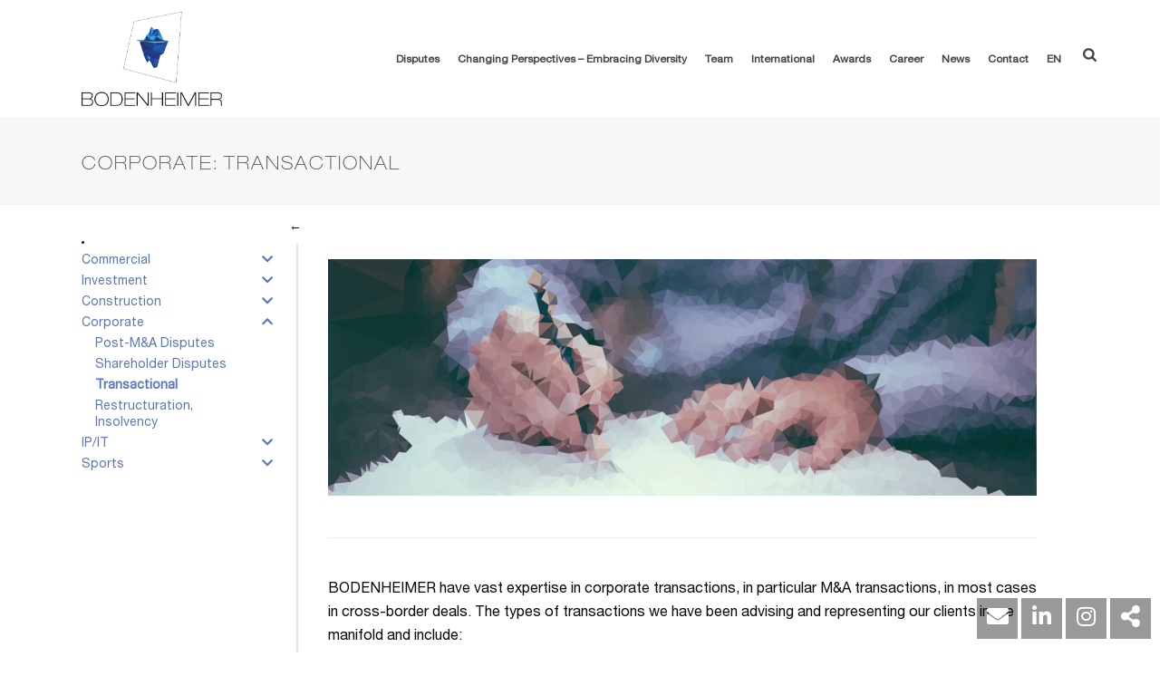

--- FILE ---
content_type: text/html; charset=UTF-8
request_url: https://www.changing-perspectives.legal/corporate/transactional/
body_size: 25492
content:
<!DOCTYPE html>
<html lang="en-US" >
<head>
		<meta charset="UTF-8" /><meta name="viewport" content="width=device-width, initial-scale=1.0, minimum-scale=1.0, maximum-scale=1.0, user-scalable=0" /><meta http-equiv="X-UA-Compatible" content="IE=edge,chrome=1" /><meta name="format-detection" content="telephone=no"><script type="text/javascript">var ajaxurl = "https://www.changing-perspectives.legal/wp-admin/admin-ajax.php";</script><meta name='robots' content='index, follow, max-image-preview:large, max-snippet:-1, max-video-preview:-1' />
<link rel="alternate" hreflang="en" href="https://www.changing-perspectives.legal/corporate/transactional/" />
<link rel="alternate" hreflang="de" href="https://www.changing-perspectives.legal/corporate/corporate-transaktionen/?lang=de" />
<link rel="alternate" hreflang="x-default" href="https://www.changing-perspectives.legal/corporate/transactional/" />

		<style id="critical-path-css" type="text/css">
			body,html{width:100%;height:100%;margin:0;padding:0}.page-preloader{top:0;left:0;z-index:999;position:fixed;height:100%;width:100%;text-align:center}.preloader-preview-area{animation-delay:-.2s;top:50%;-ms-transform:translateY(100%);transform:translateY(100%);margin-top:10px;max-height:calc(50% - 20px);opacity:1;width:100%;text-align:center;position:absolute}.preloader-logo{max-width:90%;top:50%;-ms-transform:translateY(-100%);transform:translateY(-100%);margin:-10px auto 0 auto;max-height:calc(50% - 20px);opacity:1;position:relative}.ball-pulse>div{width:15px;height:15px;border-radius:100%;margin:2px;animation-fill-mode:both;display:inline-block;animation:ball-pulse .75s infinite cubic-bezier(.2,.68,.18,1.08)}.ball-pulse>div:nth-child(1){animation-delay:-.36s}.ball-pulse>div:nth-child(2){animation-delay:-.24s}.ball-pulse>div:nth-child(3){animation-delay:-.12s}@keyframes ball-pulse{0%{transform:scale(1);opacity:1}45%{transform:scale(.1);opacity:.7}80%{transform:scale(1);opacity:1}}.ball-clip-rotate-pulse{position:relative;-ms-transform:translateY(-15px) translateX(-10px);transform:translateY(-15px) translateX(-10px);display:inline-block}.ball-clip-rotate-pulse>div{animation-fill-mode:both;position:absolute;top:0;left:0;border-radius:100%}.ball-clip-rotate-pulse>div:first-child{height:36px;width:36px;top:7px;left:-7px;animation:ball-clip-rotate-pulse-scale 1s 0s cubic-bezier(.09,.57,.49,.9) infinite}.ball-clip-rotate-pulse>div:last-child{position:absolute;width:50px;height:50px;left:-16px;top:-2px;background:0 0;border:2px solid;animation:ball-clip-rotate-pulse-rotate 1s 0s cubic-bezier(.09,.57,.49,.9) infinite;animation-duration:1s}@keyframes ball-clip-rotate-pulse-rotate{0%{transform:rotate(0) scale(1)}50%{transform:rotate(180deg) scale(.6)}100%{transform:rotate(360deg) scale(1)}}@keyframes ball-clip-rotate-pulse-scale{30%{transform:scale(.3)}100%{transform:scale(1)}}@keyframes square-spin{25%{transform:perspective(100px) rotateX(180deg) rotateY(0)}50%{transform:perspective(100px) rotateX(180deg) rotateY(180deg)}75%{transform:perspective(100px) rotateX(0) rotateY(180deg)}100%{transform:perspective(100px) rotateX(0) rotateY(0)}}.square-spin{display:inline-block}.square-spin>div{animation-fill-mode:both;width:50px;height:50px;animation:square-spin 3s 0s cubic-bezier(.09,.57,.49,.9) infinite}.cube-transition{position:relative;-ms-transform:translate(-25px,-25px);transform:translate(-25px,-25px);display:inline-block}.cube-transition>div{animation-fill-mode:both;width:15px;height:15px;position:absolute;top:-5px;left:-5px;animation:cube-transition 1.6s 0s infinite ease-in-out}.cube-transition>div:last-child{animation-delay:-.8s}@keyframes cube-transition{25%{transform:translateX(50px) scale(.5) rotate(-90deg)}50%{transform:translate(50px,50px) rotate(-180deg)}75%{transform:translateY(50px) scale(.5) rotate(-270deg)}100%{transform:rotate(-360deg)}}.ball-scale>div{border-radius:100%;margin:2px;animation-fill-mode:both;display:inline-block;height:60px;width:60px;animation:ball-scale 1s 0s ease-in-out infinite}@keyframes ball-scale{0%{transform:scale(0)}100%{transform:scale(1);opacity:0}}.line-scale>div{animation-fill-mode:both;display:inline-block;width:5px;height:50px;border-radius:2px;margin:2px}.line-scale>div:nth-child(1){animation:line-scale 1s -.5s infinite cubic-bezier(.2,.68,.18,1.08)}.line-scale>div:nth-child(2){animation:line-scale 1s -.4s infinite cubic-bezier(.2,.68,.18,1.08)}.line-scale>div:nth-child(3){animation:line-scale 1s -.3s infinite cubic-bezier(.2,.68,.18,1.08)}.line-scale>div:nth-child(4){animation:line-scale 1s -.2s infinite cubic-bezier(.2,.68,.18,1.08)}.line-scale>div:nth-child(5){animation:line-scale 1s -.1s infinite cubic-bezier(.2,.68,.18,1.08)}@keyframes line-scale{0%{transform:scaley(1)}50%{transform:scaley(.4)}100%{transform:scaley(1)}}.ball-scale-multiple{position:relative;-ms-transform:translateY(30px);transform:translateY(30px);display:inline-block}.ball-scale-multiple>div{border-radius:100%;animation-fill-mode:both;margin:2px;position:absolute;left:-30px;top:0;opacity:0;margin:0;width:50px;height:50px;animation:ball-scale-multiple 1s 0s linear infinite}.ball-scale-multiple>div:nth-child(2){animation-delay:-.2s}.ball-scale-multiple>div:nth-child(3){animation-delay:-.2s}@keyframes ball-scale-multiple{0%{transform:scale(0);opacity:0}5%{opacity:1}100%{transform:scale(1);opacity:0}}.ball-pulse-sync{display:inline-block}.ball-pulse-sync>div{width:15px;height:15px;border-radius:100%;margin:2px;animation-fill-mode:both;display:inline-block}.ball-pulse-sync>div:nth-child(1){animation:ball-pulse-sync .6s -.21s infinite ease-in-out}.ball-pulse-sync>div:nth-child(2){animation:ball-pulse-sync .6s -.14s infinite ease-in-out}.ball-pulse-sync>div:nth-child(3){animation:ball-pulse-sync .6s -70ms infinite ease-in-out}@keyframes ball-pulse-sync{33%{transform:translateY(10px)}66%{transform:translateY(-10px)}100%{transform:translateY(0)}}.transparent-circle{display:inline-block;border-top:.5em solid rgba(255,255,255,.2);border-right:.5em solid rgba(255,255,255,.2);border-bottom:.5em solid rgba(255,255,255,.2);border-left:.5em solid #fff;transform:translateZ(0);animation:transparent-circle 1.1s infinite linear;width:50px;height:50px;border-radius:50%}.transparent-circle:after{border-radius:50%;width:10em;height:10em}@keyframes transparent-circle{0%{transform:rotate(0)}100%{transform:rotate(360deg)}}.ball-spin-fade-loader{position:relative;top:-10px;left:-10px;display:inline-block}.ball-spin-fade-loader>div{width:15px;height:15px;border-radius:100%;margin:2px;animation-fill-mode:both;position:absolute;animation:ball-spin-fade-loader 1s infinite linear}.ball-spin-fade-loader>div:nth-child(1){top:25px;left:0;animation-delay:-.84s;-webkit-animation-delay:-.84s}.ball-spin-fade-loader>div:nth-child(2){top:17.05px;left:17.05px;animation-delay:-.72s;-webkit-animation-delay:-.72s}.ball-spin-fade-loader>div:nth-child(3){top:0;left:25px;animation-delay:-.6s;-webkit-animation-delay:-.6s}.ball-spin-fade-loader>div:nth-child(4){top:-17.05px;left:17.05px;animation-delay:-.48s;-webkit-animation-delay:-.48s}.ball-spin-fade-loader>div:nth-child(5){top:-25px;left:0;animation-delay:-.36s;-webkit-animation-delay:-.36s}.ball-spin-fade-loader>div:nth-child(6){top:-17.05px;left:-17.05px;animation-delay:-.24s;-webkit-animation-delay:-.24s}.ball-spin-fade-loader>div:nth-child(7){top:0;left:-25px;animation-delay:-.12s;-webkit-animation-delay:-.12s}.ball-spin-fade-loader>div:nth-child(8){top:17.05px;left:-17.05px;animation-delay:0s;-webkit-animation-delay:0s}@keyframes ball-spin-fade-loader{50%{opacity:.3;transform:scale(.4)}100%{opacity:1;transform:scale(1)}}		</style>

		
	<!-- This site is optimized with the Yoast SEO plugin v26.7 - https://yoast.com/wordpress/plugins/seo/ -->
	<title>Corporate: Shareholder Disputes | BODENHEIMER</title>
	<meta name="description" content="Corporate: Transactional" />
	<link rel="canonical" href="https://www.changing-perspectives.legal/corporate/transactional/" />
	<meta property="og:locale" content="en_US" />
	<meta property="og:type" content="article" />
	<meta property="og:title" content="Corporate: Shareholder Disputes | BODENHEIMER" />
	<meta property="og:description" content="Corporate: Transactional" />
	<meta property="og:url" content="https://www.changing-perspectives.legal/corporate/transactional/" />
	<meta property="og:site_name" content="BODENHEIMER" />
	<meta property="article:modified_time" content="2018-07-08T10:29:35+00:00" />
	<meta name="twitter:card" content="summary_large_image" />
	<meta name="twitter:label1" content="Est. reading time" />
	<meta name="twitter:data1" content="2 minutes" />
	<script type="application/ld+json" class="yoast-schema-graph">{"@context":"https://schema.org","@graph":[{"@type":"WebPage","@id":"https://www.changing-perspectives.legal/corporate/transactional/","url":"https://www.changing-perspectives.legal/corporate/transactional/","name":"Corporate: Shareholder Disputes | BODENHEIMER","isPartOf":{"@id":"https://www.changing-perspectives.legal/#website"},"datePublished":"2018-04-05T15:27:23+00:00","dateModified":"2018-07-08T10:29:35+00:00","description":"Corporate: Transactional","breadcrumb":{"@id":"https://www.changing-perspectives.legal/corporate/transactional/#breadcrumb"},"inLanguage":"en-US","potentialAction":[{"@type":"ReadAction","target":["https://www.changing-perspectives.legal/corporate/transactional/"]}]},{"@type":"BreadcrumbList","@id":"https://www.changing-perspectives.legal/corporate/transactional/#breadcrumb","itemListElement":[{"@type":"ListItem","position":1,"name":"Startseite","item":"https://www.changing-perspectives.legal/"},{"@type":"ListItem","position":2,"name":"Corporate","item":"https://www.changing-perspectives.legal/corporate/"},{"@type":"ListItem","position":3,"name":"Corporate: Transactional"}]},{"@type":"WebSite","@id":"https://www.changing-perspectives.legal/#website","url":"https://www.changing-perspectives.legal/","name":"BODENHEIMER","description":"changing perspectives","publisher":{"@id":"https://www.changing-perspectives.legal/#organization"},"potentialAction":[{"@type":"SearchAction","target":{"@type":"EntryPoint","urlTemplate":"https://www.changing-perspectives.legal/?s={search_term_string}"},"query-input":{"@type":"PropertyValueSpecification","valueRequired":true,"valueName":"search_term_string"}}],"inLanguage":"en-US"},{"@type":"Organization","@id":"https://www.changing-perspectives.legal/#organization","name":"BODENHEIMER HERZBERG","url":"https://www.changing-perspectives.legal/","logo":{"@type":"ImageObject","inLanguage":"en-US","@id":"https://www.changing-perspectives.legal/#/schema/logo/image/","url":"https://www.changing-perspectives.legal/wp-content/uploads/2019/02/bodenheimer-herzberg-favicon.png","contentUrl":"https://www.changing-perspectives.legal/wp-content/uploads/2019/02/bodenheimer-herzberg-favicon.png","width":32,"height":32,"caption":"BODENHEIMER HERZBERG"},"image":{"@id":"https://www.changing-perspectives.legal/#/schema/logo/image/"}}]}</script>
	<!-- / Yoast SEO plugin. -->


<link rel='dns-prefetch' href='//use.fontawesome.com' />
<link rel="alternate" type="application/rss+xml" title="BODENHEIMER &raquo; Feed" href="https://www.changing-perspectives.legal/feed/" />
<link rel="alternate" type="application/rss+xml" title="BODENHEIMER &raquo; Comments Feed" href="https://www.changing-perspectives.legal/comments/feed/" />

<link rel="shortcut icon" href="/wp-content/uploads/2016/12/bodenheimer-herzberg-favicon.png"  />
<script type="text/javascript">window.abb = {};php = {};window.PHP = {};PHP.ajax = "https://www.changing-perspectives.legal/wp-admin/admin-ajax.php";PHP.wp_p_id = "3011";var mk_header_parallax, mk_banner_parallax, mk_page_parallax, mk_footer_parallax, mk_body_parallax;var mk_images_dir = "https://www.changing-perspectives.legal/wp-content/themes/jupiter/assets/images",mk_theme_js_path = "https://www.changing-perspectives.legal/wp-content/themes/jupiter/assets/js",mk_theme_dir = "https://www.changing-perspectives.legal/wp-content/themes/jupiter",mk_captcha_placeholder = "Enter Captcha",mk_captcha_invalid_txt = "Invalid. Try again.",mk_captcha_correct_txt = "Captcha correct.",mk_responsive_nav_width = 1020,mk_vertical_header_back = "Back",mk_vertical_header_anim = "1",mk_check_rtl = true,mk_grid_width = 1140,mk_ajax_search_option = "fullscreen_search",mk_preloader_bg_color = "#ffffff",mk_accent_color = "#20366c",mk_go_to_top =  "true",mk_smooth_scroll =  "true",mk_show_background_video =  "true",mk_preloader_bar_color = "#20366c",mk_preloader_logo = "";var mk_header_parallax = false,mk_banner_parallax = false,mk_footer_parallax = false,mk_body_parallax = false,mk_no_more_posts = "No More Posts",mk_typekit_id   = "",mk_google_fonts = ["Open Sans:100italic,200italic,300italic,400italic,500italic,600italic,700italic,800italic,900italic,100,200,300,400,500,600,700,800,900"],mk_global_lazyload = true;</script><link rel="alternate" title="oEmbed (JSON)" type="application/json+oembed" href="https://www.changing-perspectives.legal/wp-json/oembed/1.0/embed?url=https%3A%2F%2Fwww.changing-perspectives.legal%2Fcorporate%2Ftransactional%2F" />
<link rel="alternate" title="oEmbed (XML)" type="text/xml+oembed" href="https://www.changing-perspectives.legal/wp-json/oembed/1.0/embed?url=https%3A%2F%2Fwww.changing-perspectives.legal%2Fcorporate%2Ftransactional%2F&#038;format=xml" />
<input type="hidden" id="wk-hidden-script-handles" value="snap.svg, performance-matrix, layerslider-utils, layerslider, layerslider-transitions, contact-form-7, jquery, finalTilesGallery, wpascript, tp-tools, revmin, stickyAnythingLib, stickThis, smoothscroll, core-scripts, components-full, mkhb-render, mkhb-column, wpml-browser-redirect, borlabs-cookie-config, jupiter-donut-shortcodes, wpcf7cf-scripts, bellows, "><style id='wp-img-auto-sizes-contain-inline-css' type='text/css'>
img:is([sizes=auto i],[sizes^="auto," i]){contain-intrinsic-size:3000px 1500px}
/*# sourceURL=wp-img-auto-sizes-contain-inline-css */
</style>
<link rel='stylesheet' id='performance-matrix-css' href='https://www.changing-perspectives.legal/wp-content/themes/evolvet-vc-elements/changing-perspectives.legal/performance-matrix/dist/css/component.css?ver=6.9' type='text/css' media='all' />
<link rel='stylesheet' id='layerslider-css' href='https://www.changing-perspectives.legal/wp-content/plugins/LayerSlider/assets/static/layerslider/css/layerslider.css?ver=7.15.1' type='text/css' media='all' />
<link rel='stylesheet' id='wp-components-css' href='https://www.changing-perspectives.legal/wp-includes/css/dist/components/style.min.css?ver=6.9' type='text/css' media='all' />
<link rel='stylesheet' id='wp-preferences-css' href='https://www.changing-perspectives.legal/wp-includes/css/dist/preferences/style.min.css?ver=6.9' type='text/css' media='all' />
<link rel='stylesheet' id='wp-block-editor-css' href='https://www.changing-perspectives.legal/wp-includes/css/dist/block-editor/style.min.css?ver=6.9' type='text/css' media='all' />
<link rel='stylesheet' id='popup-maker-block-library-style-css' href='https://www.changing-perspectives.legal/wp-content/plugins/popup-maker/dist/packages/block-library-style.css?ver=dbea705cfafe089d65f1' type='text/css' media='all' />
<link rel='stylesheet' id='contact-form-7-css' href='https://www.changing-perspectives.legal/wp-content/plugins/contact-form-7/includes/css/styles.css?ver=6.1.4' type='text/css' media='all' />
<link rel='stylesheet' id='finalTilesGallery_stylesheet-css' href='https://www.changing-perspectives.legal/wp-content/plugins/final-tiles-grid-gallery-lite/scripts/ftg.css?ver=3.6.10' type='text/css' media='all' />
<link rel='stylesheet' id='fontawesome_stylesheet-css' href='https://www.changing-perspectives.legal/wp-content/plugins/final-tiles-grid-gallery-lite/fonts/font-awesome/css/font-awesome.min.css?ver=6.9' type='text/css' media='all' />
<link rel='stylesheet' id='wpa-css-css' href='https://www.changing-perspectives.legal/wp-content/plugins/honeypot/includes/css/wpa.css?ver=2.3.04' type='text/css' media='all' />
<link rel='stylesheet' id='wpml-menu-item-0-css' href='https://www.changing-perspectives.legal/wp-content/plugins/sitepress-multilingual-cms/templates/language-switchers/menu-item/style.min.css?ver=1' type='text/css' media='all' />
<link rel='stylesheet' id='theme-styles-css' href='https://www.changing-perspectives.legal/wp-content/themes/jupiter/assets/stylesheet/min/full-styles.6.12.3.css?ver=1765537393' type='text/css' media='all' />
<style id='theme-styles-inline-css' type='text/css'>

			#wpadminbar {
				-webkit-backface-visibility: hidden;
				backface-visibility: hidden;
				-webkit-perspective: 1000;
				-ms-perspective: 1000;
				perspective: 1000;
				-webkit-transform: translateZ(0px);
				-ms-transform: translateZ(0px);
				transform: translateZ(0px);
			}
			@media screen and (max-width: 600px) {
				#wpadminbar {
					position: fixed !important;
				}
			}
		
body { transform:unset;background-color:#fff; } .hb-custom-header #mk-page-introduce, .mk-header { transform:unset;background-color:#f7f7f7;background-size:cover;-webkit-background-size:cover;-moz-background-size:cover; } .hb-custom-header > div, .mk-header-bg { transform:unset;background-color:#fff; } .mk-classic-nav-bg { transform:unset;background-color:#fff; } .master-holder-bg { transform:unset;background-color:#fff; } #mk-footer { transform:unset;background-color:#3d4045; } #mk-boxed-layout { -webkit-box-shadow:0 0 0px rgba(0, 0, 0, 0); -moz-box-shadow:0 0 0px rgba(0, 0, 0, 0); box-shadow:0 0 0px rgba(0, 0, 0, 0); } .mk-news-tab .mk-tabs-tabs .is-active a, .mk-fancy-title.pattern-style span, .mk-fancy-title.pattern-style.color-gradient span:after, .page-bg-color { background-color:#fff; } .page-title { font-size:20px; color:#4d4d4d; text-transform:uppercase; font-weight:400; letter-spacing:2px; } .page-subtitle { font-size:14px; line-height:100%; color:#a3a3a3; font-size:14px; text-transform:none; } .mk-header { border-bottom:1px solid #ededed; } .header-style-1 .mk-header-padding-wrapper, .header-style-2 .mk-header-padding-wrapper, .header-style-3 .mk-header-padding-wrapper { padding-top:131px; } .mk-process-steps[max-width~="950px"] ul::before { display:none !important; } .mk-process-steps[max-width~="950px"] li { margin-bottom:30px !important; width:100% !important; text-align:center; } .mk-event-countdown-ul[max-width~="750px"] li { width:90%; display:block; margin:0 auto 15px; } body { font-family:Open Sans } @font-face { font-family:'star'; src:url('https://www.changing-perspectives.legal/wp-content/themes/jupiter/assets/stylesheet/fonts/star/font.eot'); src:url('https://www.changing-perspectives.legal/wp-content/themes/jupiter/assets/stylesheet/fonts/star/font.eot?#iefix') format('embedded-opentype'), url('https://www.changing-perspectives.legal/wp-content/themes/jupiter/assets/stylesheet/fonts/star/font.woff') format('woff'), url('https://www.changing-perspectives.legal/wp-content/themes/jupiter/assets/stylesheet/fonts/star/font.ttf') format('truetype'), url('https://www.changing-perspectives.legal/wp-content/themes/jupiter/assets/stylesheet/fonts/star/font.svg#star') format('svg'); font-weight:normal; font-style:normal; } @font-face { font-family:'WooCommerce'; src:url('https://www.changing-perspectives.legal/wp-content/themes/jupiter/assets/stylesheet/fonts/woocommerce/font.eot'); src:url('https://www.changing-perspectives.legal/wp-content/themes/jupiter/assets/stylesheet/fonts/woocommerce/font.eot?#iefix') format('embedded-opentype'), url('https://www.changing-perspectives.legal/wp-content/themes/jupiter/assets/stylesheet/fonts/woocommerce/font.woff') format('woff'), url('https://www.changing-perspectives.legal/wp-content/themes/jupiter/assets/stylesheet/fonts/woocommerce/font.ttf') format('truetype'), url('https://www.changing-perspectives.legal/wp-content/themes/jupiter/assets/stylesheet/fonts/woocommerce/font.svg#WooCommerce') format('svg'); font-weight:normal; font-style:normal; }
/*# sourceURL=theme-styles-inline-css */
</style>
<link rel='stylesheet' id='mkhb-render-css' href='https://www.changing-perspectives.legal/wp-content/themes/jupiter/header-builder/includes/assets/css/mkhb-render.css?ver=6.12.3' type='text/css' media='all' />
<link rel='stylesheet' id='mkhb-row-css' href='https://www.changing-perspectives.legal/wp-content/themes/jupiter/header-builder/includes/assets/css/mkhb-row.css?ver=6.12.3' type='text/css' media='all' />
<link rel='stylesheet' id='mkhb-column-css' href='https://www.changing-perspectives.legal/wp-content/themes/jupiter/header-builder/includes/assets/css/mkhb-column.css?ver=6.12.3' type='text/css' media='all' />
<link rel='stylesheet' id='borlabs-cookie-custom-css' href='https://www.changing-perspectives.legal/wp-content/cache/borlabs-cookie/1/borlabs-cookie-1-en.css?ver=3.3.23-38' type='text/css' media='all' />
<link rel='stylesheet' id='js_composer_front-css' href='https://www.changing-perspectives.legal/wp-content/plugins/js_composer_theme/assets/css/js_composer.min.css?ver=8.7.2.1' type='text/css' media='all' />
<link rel='stylesheet' id='theme-options-css' href='https://www.changing-perspectives.legal/wp-content/uploads/mk_assets/theme-options-production-1767698007_en.css?ver=1767698129' type='text/css' media='all' />
<link rel='stylesheet' id='ms-main-css' href='https://www.changing-perspectives.legal/wp-content/plugins/masterslider/public/assets/css/masterslider.main.css?ver=3.7.0' type='text/css' media='all' />
<link rel='stylesheet' id='ms-custom-css' href='https://www.changing-perspectives.legal/wp-content/uploads/masterslider/custom.css?ver=1.4' type='text/css' media='all' />
<link rel='stylesheet' id='bfa-font-awesome-css' href='https://use.fontawesome.com/releases/v5.15.4/css/all.css?ver=2.0.3' type='text/css' media='all' />
<link rel='stylesheet' id='bfa-font-awesome-v4-shim-css' href='https://use.fontawesome.com/releases/v5.15.4/css/v4-shims.css?ver=2.0.3' type='text/css' media='all' />
<style id='bfa-font-awesome-v4-shim-inline-css' type='text/css'>

			@font-face {
				font-family: 'FontAwesome';
				src: url('https://use.fontawesome.com/releases/v5.15.4/webfonts/fa-brands-400.eot'),
				url('https://use.fontawesome.com/releases/v5.15.4/webfonts/fa-brands-400.eot?#iefix') format('embedded-opentype'),
				url('https://use.fontawesome.com/releases/v5.15.4/webfonts/fa-brands-400.woff2') format('woff2'),
				url('https://use.fontawesome.com/releases/v5.15.4/webfonts/fa-brands-400.woff') format('woff'),
				url('https://use.fontawesome.com/releases/v5.15.4/webfonts/fa-brands-400.ttf') format('truetype'),
				url('https://use.fontawesome.com/releases/v5.15.4/webfonts/fa-brands-400.svg#fontawesome') format('svg');
			}

			@font-face {
				font-family: 'FontAwesome';
				src: url('https://use.fontawesome.com/releases/v5.15.4/webfonts/fa-solid-900.eot'),
				url('https://use.fontawesome.com/releases/v5.15.4/webfonts/fa-solid-900.eot?#iefix') format('embedded-opentype'),
				url('https://use.fontawesome.com/releases/v5.15.4/webfonts/fa-solid-900.woff2') format('woff2'),
				url('https://use.fontawesome.com/releases/v5.15.4/webfonts/fa-solid-900.woff') format('woff'),
				url('https://use.fontawesome.com/releases/v5.15.4/webfonts/fa-solid-900.ttf') format('truetype'),
				url('https://use.fontawesome.com/releases/v5.15.4/webfonts/fa-solid-900.svg#fontawesome') format('svg');
			}

			@font-face {
				font-family: 'FontAwesome';
				src: url('https://use.fontawesome.com/releases/v5.15.4/webfonts/fa-regular-400.eot'),
				url('https://use.fontawesome.com/releases/v5.15.4/webfonts/fa-regular-400.eot?#iefix') format('embedded-opentype'),
				url('https://use.fontawesome.com/releases/v5.15.4/webfonts/fa-regular-400.woff2') format('woff2'),
				url('https://use.fontawesome.com/releases/v5.15.4/webfonts/fa-regular-400.woff') format('woff'),
				url('https://use.fontawesome.com/releases/v5.15.4/webfonts/fa-regular-400.ttf') format('truetype'),
				url('https://use.fontawesome.com/releases/v5.15.4/webfonts/fa-regular-400.svg#fontawesome') format('svg');
				unicode-range: U+F004-F005,U+F007,U+F017,U+F022,U+F024,U+F02E,U+F03E,U+F044,U+F057-F059,U+F06E,U+F070,U+F075,U+F07B-F07C,U+F080,U+F086,U+F089,U+F094,U+F09D,U+F0A0,U+F0A4-F0A7,U+F0C5,U+F0C7-F0C8,U+F0E0,U+F0EB,U+F0F3,U+F0F8,U+F0FE,U+F111,U+F118-F11A,U+F11C,U+F133,U+F144,U+F146,U+F14A,U+F14D-F14E,U+F150-F152,U+F15B-F15C,U+F164-F165,U+F185-F186,U+F191-F192,U+F1AD,U+F1C1-F1C9,U+F1CD,U+F1D8,U+F1E3,U+F1EA,U+F1F6,U+F1F9,U+F20A,U+F247-F249,U+F24D,U+F254-F25B,U+F25D,U+F267,U+F271-F274,U+F279,U+F28B,U+F28D,U+F2B5-F2B6,U+F2B9,U+F2BB,U+F2BD,U+F2C1-F2C2,U+F2D0,U+F2D2,U+F2DC,U+F2ED,U+F328,U+F358-F35B,U+F3A5,U+F3D1,U+F410,U+F4AD;
			}
		
/*# sourceURL=bfa-font-awesome-v4-shim-inline-css */
</style>
<link rel='stylesheet' id='jupiter-donut-shortcodes-css' href='https://www.changing-perspectives.legal/wp-content/plugins/jupiter-donut/assets/css/shortcodes-styles.min.css?ver=1.6.5' type='text/css' media='all' />
<link rel='stylesheet' id='cf7cf-style-css' href='https://www.changing-perspectives.legal/wp-content/plugins/cf7-conditional-fields/style.css?ver=2.6.7' type='text/css' media='all' />
<link rel='stylesheet' id='chld_thm_cfg_parent-css' href='https://www.changing-perspectives.legal/wp-content/themes/jupiter/style.css?ver=6.9' type='text/css' media='all' />
<link rel='stylesheet' id='mk-style-css' href='https://www.changing-perspectives.legal/wp-content/themes/jupiter-child/style.css?ver=6.9' type='text/css' media='all' />
<link rel='stylesheet' id='bellows-css' href='https://www.changing-perspectives.legal/wp-content/plugins/bellows-accordion-menu/assets/css/bellows.min.css?ver=1.4.4' type='text/css' media='all' />
<script type="text/javascript" src="https://www.changing-perspectives.legal/wp-includes/js/jquery/jquery.min.js?ver=3.7.1" id="jquery-core-js"></script>
<script type="text/javascript" src="https://www.changing-perspectives.legal/wp-includes/js/jquery/jquery-migrate.min.js?ver=3.4.1" id="jquery-migrate-js"></script>
<script type="text/javascript" id="layerslider-utils-js-extra">
/* <![CDATA[ */
var LS_Meta = {"v":"7.15.1","fixGSAP":"1"};
//# sourceURL=layerslider-utils-js-extra
/* ]]> */
</script>
<script type="text/javascript" src="https://www.changing-perspectives.legal/wp-content/plugins/LayerSlider/assets/static/layerslider/js/layerslider.utils.js?ver=7.15.1" id="layerslider-utils-js"></script>
<script type="text/javascript" src="https://www.changing-perspectives.legal/wp-content/plugins/LayerSlider/assets/static/layerslider/js/layerslider.kreaturamedia.jquery.js?ver=7.15.1" id="layerslider-js"></script>
<script type="text/javascript" src="https://www.changing-perspectives.legal/wp-content/plugins/LayerSlider/assets/static/layerslider/js/layerslider.transitions.js?ver=7.15.1" id="layerslider-transitions-js"></script>
<script type="text/javascript" src="//www.changing-perspectives.legal/wp-content/plugins/revslider/sr6/assets/js/rbtools.min.js?ver=6.7.40" async id="tp-tools-js"></script>
<script type="text/javascript" src="//www.changing-perspectives.legal/wp-content/plugins/revslider/sr6/assets/js/rs6.min.js?ver=6.7.40" async id="revmin-js"></script>
<script type="text/javascript" src="https://www.changing-perspectives.legal/wp-content/plugins/sticky-menu-or-anything-on-scroll/assets/js/jq-sticky-anything.min.js?ver=2.1.1" id="stickyAnythingLib-js"></script>
<script type="text/javascript" id="wpml-browser-redirect-js-extra">
/* <![CDATA[ */
var wpml_browser_redirect_params = {"pageLanguage":"en","languageUrls":{"en_us":"https://www.changing-perspectives.legal/corporate/transactional/","en":"https://www.changing-perspectives.legal/corporate/transactional/","us":"https://www.changing-perspectives.legal/corporate/transactional/","de_de":"https://www.changing-perspectives.legal/corporate/corporate-transaktionen/?lang=de","de":"https://www.changing-perspectives.legal/corporate/corporate-transaktionen/?lang=de"},"cookie":{"name":"_icl_visitor_lang_js","domain":"www.changing-perspectives.legal","path":"/","expiration":24}};
//# sourceURL=wpml-browser-redirect-js-extra
/* ]]> */
</script>
<script type="text/javascript" src="https://www.changing-perspectives.legal/wp-content/plugins/sitepress-multilingual-cms/dist/js/browser-redirect/app.js?ver=486900" id="wpml-browser-redirect-js"></script>
<script data-no-optimize="1" data-no-minify="1" data-cfasync="false" type="text/javascript" src="https://www.changing-perspectives.legal/wp-content/cache/borlabs-cookie/1/borlabs-cookie-config-en.json.js?ver=3.3.23-43" id="borlabs-cookie-config-js"></script>
<script></script><meta name="generator" content="Powered by LayerSlider 7.15.1 - Build Heros, Sliders, and Popups. Create Animations and Beautiful, Rich Web Content as Easy as Never Before on WordPress." />
<!-- LayerSlider updates and docs at: https://layerslider.com -->
<link rel="https://api.w.org/" href="https://www.changing-perspectives.legal/wp-json/" /><link rel="alternate" title="JSON" type="application/json" href="https://www.changing-perspectives.legal/wp-json/wp/v2/pages/3011" /><link rel="EditURI" type="application/rsd+xml" title="RSD" href="https://www.changing-perspectives.legal/xmlrpc.php?rsd" />
<link rel='shortlink' href='https://www.changing-perspectives.legal/?p=3011' />
<meta name="generator" content="WPML ver:4.8.6 stt:1,4,3,54;" />
<style id="bellows-custom-generated-css">

/** Bellows Custom Tweaks (General Settings) **/
.bellows {
   margin-top: 0!important;
}

.widget-area .widget_block > p {
   display: none;
}

.widget-area .widget_block::marker {
    font-size: 0;
}

.bellows-menu-item a {
    padding: 0 30px 5px 0!important;
}

.bellows-submenu {
   padding-left: 15px!important;
}

.bellows-current-menu-item > a {
   font-weight: bold;
}

.bellows .bellows-nav .bellows-subtoggle {
   align-items: self-start;
   width: 30px;
}
/* Status: Loaded from Transient */

</style><script>var ms_grabbing_curosr='https://www.changing-perspectives.legal/wp-content/plugins/masterslider/public/assets/css/common/grabbing.cur',ms_grab_curosr='https://www.changing-perspectives.legal/wp-content/plugins/masterslider/public/assets/css/common/grab.cur';</script>
<meta name="generator" content="MasterSlider 3.7.0 - Responsive Touch Image Slider" />
<meta itemprop="author" content="Jan Krempchen" /><meta itemprop="datePublished" content="05.04.2018" /><meta itemprop="dateModified" content="08.07.2018" /><meta itemprop="publisher" content="BODENHEIMER" /><script> var isTest = false; </script><style type="text/css">.recentcomments a{display:inline !important;padding:0 !important;margin:0 !important;}</style>
<!-- Dynamic Widgets by QURL loaded - http://www.dynamic-widgets.com //-->
<meta name="generator" content="Powered by WPBakery Page Builder - drag and drop page builder for WordPress."/>
<meta name="generator" content="Powered by Slider Revolution 6.7.40 - responsive, Mobile-Friendly Slider Plugin for WordPress with comfortable drag and drop interface." />
<script>function setREVStartSize(e){
			//window.requestAnimationFrame(function() {
				window.RSIW = window.RSIW===undefined ? window.innerWidth : window.RSIW;
				window.RSIH = window.RSIH===undefined ? window.innerHeight : window.RSIH;
				try {
					var pw = document.getElementById(e.c).parentNode.offsetWidth,
						newh;
					pw = pw===0 || isNaN(pw) || (e.l=="fullwidth" || e.layout=="fullwidth") ? window.RSIW : pw;
					e.tabw = e.tabw===undefined ? 0 : parseInt(e.tabw);
					e.thumbw = e.thumbw===undefined ? 0 : parseInt(e.thumbw);
					e.tabh = e.tabh===undefined ? 0 : parseInt(e.tabh);
					e.thumbh = e.thumbh===undefined ? 0 : parseInt(e.thumbh);
					e.tabhide = e.tabhide===undefined ? 0 : parseInt(e.tabhide);
					e.thumbhide = e.thumbhide===undefined ? 0 : parseInt(e.thumbhide);
					e.mh = e.mh===undefined || e.mh=="" || e.mh==="auto" ? 0 : parseInt(e.mh,0);
					if(e.layout==="fullscreen" || e.l==="fullscreen")
						newh = Math.max(e.mh,window.RSIH);
					else{
						e.gw = Array.isArray(e.gw) ? e.gw : [e.gw];
						for (var i in e.rl) if (e.gw[i]===undefined || e.gw[i]===0) e.gw[i] = e.gw[i-1];
						e.gh = e.el===undefined || e.el==="" || (Array.isArray(e.el) && e.el.length==0)? e.gh : e.el;
						e.gh = Array.isArray(e.gh) ? e.gh : [e.gh];
						for (var i in e.rl) if (e.gh[i]===undefined || e.gh[i]===0) e.gh[i] = e.gh[i-1];
											
						var nl = new Array(e.rl.length),
							ix = 0,
							sl;
						e.tabw = e.tabhide>=pw ? 0 : e.tabw;
						e.thumbw = e.thumbhide>=pw ? 0 : e.thumbw;
						e.tabh = e.tabhide>=pw ? 0 : e.tabh;
						e.thumbh = e.thumbhide>=pw ? 0 : e.thumbh;
						for (var i in e.rl) nl[i] = e.rl[i]<window.RSIW ? 0 : e.rl[i];
						sl = nl[0];
						for (var i in nl) if (sl>nl[i] && nl[i]>0) { sl = nl[i]; ix=i;}
						var m = pw>(e.gw[ix]+e.tabw+e.thumbw) ? 1 : (pw-(e.tabw+e.thumbw)) / (e.gw[ix]);
						newh =  (e.gh[ix] * m) + (e.tabh + e.thumbh);
					}
					var el = document.getElementById(e.c);
					if (el!==null && el) el.style.height = newh+"px";
					el = document.getElementById(e.c+"_wrapper");
					if (el!==null && el) {
						el.style.height = newh+"px";
						el.style.display = "block";
					}
				} catch(e){
					console.log("Failure at Presize of Slider:" + e)
				}
			//});
		  };</script>
<meta name="generator" content="Jupiter Child 5.4.1.1524229968" /><noscript><style> .wpb_animate_when_almost_visible { opacity: 1; }</style></noscript>	<link rel='stylesheet' id='vc_animate-css-css' href='https://www.changing-perspectives.legal/wp-content/plugins/js_composer_theme/assets/lib/vendor/dist/animate.css/animate.min.css?ver=8.7.2.1' type='text/css' media='all' />
<link rel='stylesheet' id='rs-plugin-settings-css' href='//www.changing-perspectives.legal/wp-content/plugins/revslider/sr6/assets/css/rs6.css?ver=6.7.40' type='text/css' media='all' />
<style id='rs-plugin-settings-inline-css' type='text/css'>
#rs-demo-id {}
/*# sourceURL=rs-plugin-settings-inline-css */
</style>
</head>

<body class="wp-singular page-template page-template-page-menu-industries-and-practices page-template-page-menu-industries-and-practices-php page page-id-3011 page-child parent-pageid-3009 wp-theme-jupiter wp-child-theme-jupiter-child _masterslider _msp_version_3.7.0 wpb-js-composer js-comp-ver-8.7.2.1 vc_responsive" itemscope="itemscope" itemtype="https://schema.org/WebPage"  data-adminbar="">
	
	<!-- Target for scroll anchors to achieve native browser bahaviour + possible enhancements like smooth scrolling -->
	<div id="top-of-page"></div>

		<div id="mk-boxed-layout">

			<div id="mk-theme-container" >

				 
    <header data-height='130'
                data-sticky-height='80'
                data-responsive-height='90'
                data-transparent-skin=''
                data-header-style='1'
                data-sticky-style='fixed'
                data-sticky-offset='header' id="mk-header-1" class="mk-header header-style-1 header-align-left  toolbar-false menu-hover-5 sticky-style-fixed mk-background-stretch boxed-header " role="banner" itemscope="itemscope" itemtype="https://schema.org/WPHeader" >
                    <div class="mk-header-holder">
                                                <div class="mk-header-inner add-header-height">

                    <div class="mk-header-bg "></div>

                    
                                                <div class="mk-grid header-grid">
                    
                            <div class="mk-header-nav-container one-row-style menu-hover-style-5" role="navigation" itemscope="itemscope" itemtype="https://schema.org/SiteNavigationElement" >
                                <nav class="mk-main-navigation js-main-nav"><ul id="menu-header-en" class="main-navigation-ul"><li id="menu-item-1492" class="menu-item menu-item-type-post_type menu-item-object-page menu-item-has-children no-mega-menu"><a class="menu-item-link js-smooth-scroll"  href="https://www.changing-perspectives.legal/disputes/">Disputes</a>
<ul style="" class="sub-menu ">
	<li id="menu-item-1595" class="menu-item menu-item-type-custom menu-item-object-custom menu-item-has-children"><a class="menu-item-link js-smooth-scroll"  href="#">DISPUTE RESOLUTION METHODS</a><i class="menu-sub-level-arrow"><svg  class="mk-svg-icon" data-name="mk-icon-angle-right" data-cacheid="icon-6972e3ec104d3" style=" height:16px; width: 5.71428571429px; "  xmlns="http://www.w3.org/2000/svg" viewBox="0 0 640 1792"><path d="M595 960q0 13-10 23l-466 466q-10 10-23 10t-23-10l-50-50q-10-10-10-23t10-23l393-393-393-393q-10-10-10-23t10-23l50-50q10-10 23-10t23 10l466 466q10 10 10 23z"/></svg></i>
	<ul style="" class="sub-menu ">
		<li id="menu-item-4877" class="menu-item menu-item-type-post_type menu-item-object-page"><a class="menu-item-link js-smooth-scroll"  href="https://www.changing-perspectives.legal/litigation/">Litigation</a></li>
		<li id="menu-item-1651" class="menu-item menu-item-type-post_type menu-item-object-page"><a class="menu-item-link js-smooth-scroll"  href="https://www.changing-perspectives.legal/arbitration/">Arbitration</a></li>
		<li id="menu-item-1496" class="menu-item menu-item-type-post_type menu-item-object-page"><a class="menu-item-link js-smooth-scroll"  href="https://www.changing-perspectives.legal/interim-relief/">Interim relief</a></li>
		<li id="menu-item-1497" class="menu-item menu-item-type-post_type menu-item-object-page"><a class="menu-item-link js-smooth-scroll"  href="https://www.changing-perspectives.legal/preservation-of-evidence/">Preservation of Evidence</a></li>
		<li id="menu-item-1498" class="menu-item menu-item-type-post_type menu-item-object-page"><a class="menu-item-link js-smooth-scroll"  href="https://www.changing-perspectives.legal/enforcement/">Enforcement</a></li>
		<li id="menu-item-1499" class="menu-item menu-item-type-post_type menu-item-object-page"><a class="menu-item-link js-smooth-scroll"  href="https://www.changing-perspectives.legal/mediation/">Mediation</a></li>
		<li id="menu-item-1650" class="menu-item menu-item-type-post_type menu-item-object-page"><a class="menu-item-link js-smooth-scroll"  href="https://www.changing-perspectives.legal/conciliation/">Conciliation</a></li>
		<li id="menu-item-1502" class="menu-item menu-item-type-post_type menu-item-object-page"><a class="menu-item-link js-smooth-scroll"  href="https://www.changing-perspectives.legal/dispute-boards/">Dispute Boards</a></li>
		<li id="menu-item-1503" class="menu-item menu-item-type-post_type menu-item-object-page"><a class="menu-item-link js-smooth-scroll"  href="https://www.changing-perspectives.legal/strategic-conflict-management/">Strategic Conflict Management</a></li>
		<li id="menu-item-1528" class="menu-item menu-item-type-post_type menu-item-object-page"><a class="menu-item-link js-smooth-scroll"  href="https://www.changing-perspectives.legal/strategic-negotiation/">Negotiation Strategies</a></li>
		<li id="menu-item-1504" class="menu-item menu-item-type-post_type menu-item-object-page"><a class="menu-item-link js-smooth-scroll"  href="https://www.changing-perspectives.legal/early-neutral-case-evaluation/">Early Case Evaluation</a></li>
		<li id="menu-item-4875" class="menu-item menu-item-type-post_type menu-item-object-page"><a class="menu-item-link js-smooth-scroll"  href="https://www.changing-perspectives.legal/adjudication/">Adjudication</a></li>
	</ul>
</li>
	<li id="menu-item-1531" class="menu-item menu-item-type-custom menu-item-object-custom menu-item-has-children"><a class="menu-item-link js-smooth-scroll"  href="#">Practice Areas</a><i class="menu-sub-level-arrow"><svg  class="mk-svg-icon" data-name="mk-icon-angle-right" data-cacheid="icon-6972e3ec107dd" style=" height:16px; width: 5.71428571429px; "  xmlns="http://www.w3.org/2000/svg" viewBox="0 0 640 1792"><path d="M595 960q0 13-10 23l-466 466q-10 10-23 10t-23-10l-50-50q-10-10-10-23t10-23l393-393-393-393q-10-10-10-23t10-23l50-50q10-10 23-10t23 10l466 466q10 10 10 23z"/></svg></i>
	<ul style="" class="sub-menu ">
		<li id="menu-item-3986" class="menu-item menu-item-type-post_type menu-item-object-page"><a class="menu-item-link js-smooth-scroll"  href="https://www.changing-perspectives.legal/commercial/">Commercial</a></li>
		<li id="menu-item-3995" class="menu-item menu-item-type-post_type menu-item-object-page"><a class="menu-item-link js-smooth-scroll"  href="https://www.changing-perspectives.legal/investment/">Investment</a></li>
		<li id="menu-item-3988" class="menu-item menu-item-type-post_type menu-item-object-page"><a class="menu-item-link js-smooth-scroll"  href="https://www.changing-perspectives.legal/construction/">Construction</a></li>
		<li id="menu-item-3989" class="menu-item menu-item-type-post_type menu-item-object-page current-page-ancestor"><a class="menu-item-link js-smooth-scroll"  href="https://www.changing-perspectives.legal/corporate/">Corporate</a></li>
		<li id="menu-item-3990" class="menu-item menu-item-type-post_type menu-item-object-page"><a class="menu-item-link js-smooth-scroll"  href="https://www.changing-perspectives.legal/ipit/">IP/IT</a></li>
		<li id="menu-item-3991" class="menu-item menu-item-type-post_type menu-item-object-page"><a class="menu-item-link js-smooth-scroll"  href="https://www.changing-perspectives.legal/sports/">Sports</a></li>
	</ul>
</li>
	<li id="menu-item-5227" class="menu-item menu-item-type-custom menu-item-object-custom menu-item-has-children"><a class="menu-item-link js-smooth-scroll"  href="#">Services&#8230;</a><i class="menu-sub-level-arrow"><svg  class="mk-svg-icon" data-name="mk-icon-angle-right" data-cacheid="icon-6972e3ec109b6" style=" height:16px; width: 5.71428571429px; "  xmlns="http://www.w3.org/2000/svg" viewBox="0 0 640 1792"><path d="M595 960q0 13-10 23l-466 466q-10 10-23 10t-23-10l-50-50q-10-10-10-23t10-23l393-393-393-393q-10-10-10-23t10-23l50-50q10-10 23-10t23 10l466 466q10 10 10 23z"/></svg></i>
	<ul style="" class="sub-menu ">
		<li id="menu-item-5239" class="menu-item menu-item-type-post_type menu-item-object-page"><a class="menu-item-link js-smooth-scroll"  href="https://www.changing-perspectives.legal/advising-and-representing-businesses/">&#8230; For Businesses</a></li>
		<li id="menu-item-5238" class="menu-item menu-item-type-post_type menu-item-object-page"><a class="menu-item-link js-smooth-scroll"  href="https://www.changing-perspectives.legal/advising-and-representing-private-clients/">&#8230; For Private Clients</a></li>
		<li id="menu-item-5237" class="menu-item menu-item-type-post_type menu-item-object-page"><a class="menu-item-link js-smooth-scroll"  href="https://www.changing-perspectives.legal/advising-and-representing-state-entities/">&#8230; For State Entities</a></li>
		<li id="menu-item-5236" class="menu-item menu-item-type-post_type menu-item-object-page"><a class="menu-item-link js-smooth-scroll"  href="https://www.changing-perspectives.legal/advising-and-representing-ingos/">&#8230; For (I)NGOs</a></li>
		<li id="menu-item-5235" class="menu-item menu-item-type-post_type menu-item-object-page"><a class="menu-item-link js-smooth-scroll"  href="https://www.changing-perspectives.legal/serving-as-correspondent-counsel/">Correspondent Counsel</a></li>
		<li id="menu-item-5234" class="menu-item menu-item-type-post_type menu-item-object-page"><a class="menu-item-link js-smooth-scroll"  href="https://www.changing-perspectives.legal/serving-as-legal-experts/">Legal Experts</a></li>
		<li id="menu-item-5233" class="menu-item menu-item-type-post_type menu-item-object-page"><a class="menu-item-link js-smooth-scroll"  href="https://www.changing-perspectives.legal/acting-as-arbitrator/">Arbitrator Cases</a></li>
		<li id="menu-item-5232" class="menu-item menu-item-type-post_type menu-item-object-page"><a class="menu-item-link js-smooth-scroll"  href="https://www.changing-perspectives.legal/acting-as-mediator-and-conciliator/">Mediator/Conciliator Cases</a></li>
		<li id="menu-item-5228" class="menu-item menu-item-type-post_type menu-item-object-page"><a class="menu-item-link js-smooth-scroll"  href="https://www.changing-perspectives.legal/welcome-to-germany/">Welcome to Germany</a></li>
		<li id="menu-item-5231" class="menu-item menu-item-type-post_type menu-item-object-page"><a class="menu-item-link js-smooth-scroll"  href="https://www.changing-perspectives.legal/anglo-saxon-desk/">Common Law Desk (UK/US&#8230;)</a></li>
		<li id="menu-item-5230" class="menu-item menu-item-type-post_type menu-item-object-page"><a class="menu-item-link js-smooth-scroll"  href="https://www.changing-perspectives.legal/francophone-desk/">Francophone Desk</a></li>
		<li id="menu-item-5229" class="menu-item menu-item-type-post_type menu-item-object-page"><a class="menu-item-link js-smooth-scroll"  href="https://www.changing-perspectives.legal/turkish-desk/">Turkish Desk</a></li>
	</ul>
</li>
</ul>
</li>
<li id="menu-item-1858" class="menu-item menu-item-type-post_type menu-item-object-page no-mega-menu"><a class="menu-item-link js-smooth-scroll"  href="https://www.changing-perspectives.legal/changing-perspectives/">Changing Perspectives – Embracing Diversity</a></li>
<li id="menu-item-11380" class="sub-menu-columns menu-item menu-item-type-custom menu-item-object-custom menu-item-has-children no-mega-menu"><a class="menu-item-link js-smooth-scroll"  href="/bohe">Team</a>
<ul style="" class="sub-menu ">
	<li id="menu-item-10398" class="menu-item menu-item-type-post_type menu-item-object-page"><a class="menu-item-link js-smooth-scroll"  href="https://www.changing-perspectives.legal/siefarth/">Dr. Christof Siefarth, LL.M.</a></li>
	<li id="menu-item-2839" class="menu-item menu-item-type-post_type menu-item-object-page"><a class="menu-item-link js-smooth-scroll"  href="https://www.changing-perspectives.legal/bodenheimer/">Dr. Rouven F. Bodenheimer, M.A. FCIArb C.Arb</a></li>
	<li id="menu-item-2819" class="menu-item menu-item-type-post_type menu-item-object-page"><a class="menu-item-link js-smooth-scroll"  href="https://www.changing-perspectives.legal/herzberg/">Axel Benjamin Herzberg, LL.M.</a></li>
	<li id="menu-item-10399" class="menu-item menu-item-type-post_type menu-item-object-page"><a class="menu-item-link js-smooth-scroll"  href="https://www.changing-perspectives.legal/feiler/">Dr. Sebastian Feiler</a></li>
	<li id="menu-item-9556" class="menu-item menu-item-type-post_type menu-item-object-page"><a class="menu-item-link js-smooth-scroll"  href="https://www.changing-perspectives.legal/gehle/">Björn Gehle</a></li>
	<li id="menu-item-2822" class="menu-item menu-item-type-post_type menu-item-object-page"><a class="menu-item-link js-smooth-scroll"  href="https://www.changing-perspectives.legal/walbeck/">Kathrin Walbeck, LL.M.</a></li>
	<li id="menu-item-2825" class="menu-item menu-item-type-post_type menu-item-object-page"><a class="menu-item-link js-smooth-scroll"  href="https://www.changing-perspectives.legal/bakircioglu/">Müge Bakırcıoğlu (Erdoğmuş), LL.M.</a></li>
	<li id="menu-item-2824" class="menu-item menu-item-type-post_type menu-item-object-page"><a class="menu-item-link js-smooth-scroll"  href="https://www.changing-perspectives.legal/gaul/">Michael Gaul, LL.M.</a></li>
	<li id="menu-item-4605" class="menu-item menu-item-type-post_type menu-item-object-page"><a class="menu-item-link js-smooth-scroll"  href="https://www.changing-perspectives.legal/strecker/">Tobias A. Strecker</a></li>
	<li id="menu-item-7673" class="menu-item menu-item-type-post_type menu-item-object-page"><a class="menu-item-link js-smooth-scroll"  href="https://www.changing-perspectives.legal/uhle/">Katrin Bühring-Uhle, LL.M.</a></li>
	<li id="menu-item-9805" class="menu-item menu-item-type-post_type menu-item-object-page"><a class="menu-item-link js-smooth-scroll"  href="https://www.changing-perspectives.legal/eller/">Dr. Klaas Hendrik Eller, LL.M. Maître en droit (Paris 1)</a></li>
	<li id="menu-item-11681" class="menu-item menu-item-type-post_type menu-item-object-page"><a class="menu-item-link js-smooth-scroll"  href="https://www.changing-perspectives.legal/schaefer/">Erik G. Schäfer</a></li>
	<li id="menu-item-11574" class="menu-item menu-item-type-post_type menu-item-object-page"><a class="menu-item-link js-smooth-scroll"  href="https://www.changing-perspectives.legal/wette/">Marlene Wette, LL.M.</a></li>
	<li id="menu-item-11573" class="menu-item menu-item-type-post_type menu-item-object-page"><a class="menu-item-link js-smooth-scroll"  href="https://www.changing-perspectives.legal/nagelmueller/">Dr. Mauritius F. Nagelmüller, LL.M.</a></li>
	<li id="menu-item-11572" class="menu-item menu-item-type-post_type menu-item-object-page"><a class="menu-item-link js-smooth-scroll"  href="https://www.changing-perspectives.legal/costa/">João Vitor Costa, LL.M.</a></li>
	<li id="menu-item-11750" class="menu-item menu-item-type-post_type menu-item-object-page"><a class="menu-item-link js-smooth-scroll"  href="https://www.changing-perspectives.legal/schroeter/">Philippa K. Schröter, LL.M.</a></li>
	<li id="menu-item-2821" class="menu-item menu-item-type-post_type menu-item-object-page"><a class="menu-item-link js-smooth-scroll"  href="https://www.changing-perspectives.legal/klein/">Prof. Dr. Nicolas Klein, LL.M.</a></li>
	<li id="menu-item-10401" class="menu-item menu-item-type-post_type menu-item-object-page"><a class="menu-item-link js-smooth-scroll"  href="https://www.changing-perspectives.legal/schloemer/">Moritz A. Schlömer</a></li>
</ul>
</li>
<li id="menu-item-1861" class="menu-item menu-item-type-post_type menu-item-object-page no-mega-menu"><a class="menu-item-link js-smooth-scroll"  href="https://www.changing-perspectives.legal/international/">International</a></li>
<li id="menu-item-2875" class="menu-item menu-item-type-post_type menu-item-object-page no-mega-menu"><a class="menu-item-link js-smooth-scroll"  href="https://www.changing-perspectives.legal/awards-2/">Awards</a></li>
<li id="menu-item-4987" class="menu-item menu-item-type-post_type menu-item-object-page menu-item-has-children no-mega-menu"><a class="menu-item-link js-smooth-scroll"  href="https://www.changing-perspectives.legal/career/">Career</a>
<ul style="" class="sub-menu ">
	<li id="menu-item-4980" class="menu-item menu-item-type-post_type menu-item-object-page"><a class="menu-item-link js-smooth-scroll"  href="https://www.changing-perspectives.legal/career/current-openings/">Current Openings</a></li>
	<li id="menu-item-4981" class="menu-item menu-item-type-post_type menu-item-object-page"><a class="menu-item-link js-smooth-scroll"  href="https://www.changing-perspectives.legal/career/apply-online/">Apply Online</a></li>
	<li id="menu-item-4982" class="menu-item menu-item-type-post_type menu-item-object-page"><a class="menu-item-link js-smooth-scroll"  href="https://www.changing-perspectives.legal/arbitration/careers-in-international-arbitration/">Careers in International Arbitration</a></li>
</ul>
</li>
<li id="menu-item-7314" class="menu-item menu-item-type-post_type menu-item-object-page menu-item-has-children no-mega-menu"><a class="menu-item-link js-smooth-scroll"  href="https://www.changing-perspectives.legal/news/">News</a>
<ul style="" class="sub-menu ">
	<li id="menu-item-4380" class="menu-item menu-item-type-post_type menu-item-object-page"><a class="menu-item-link js-smooth-scroll"  href="https://www.changing-perspectives.legal/news/breaking-news/">Breaking News</a></li>
	<li id="menu-item-4379" class="menu-item menu-item-type-post_type menu-item-object-page"><a class="menu-item-link js-smooth-scroll"  href="https://www.changing-perspectives.legal/news/background-and-context/">Background &#038; Context</a></li>
</ul>
</li>
<li id="menu-item-1519" class="menu-item menu-item-type-post_type menu-item-object-page menu-item-has-children no-mega-menu"><a class="menu-item-link js-smooth-scroll"  href="https://www.changing-perspectives.legal/contact/">Contact</a>
<ul style="" class="sub-menu ">
	<li id="menu-item-1520" class="menu-item menu-item-type-post_type menu-item-object-page"><a class="menu-item-link js-smooth-scroll"  href="https://www.changing-perspectives.legal/berlin/">Berlin</a></li>
	<li id="menu-item-1521" class="menu-item menu-item-type-post_type menu-item-object-page"><a class="menu-item-link js-smooth-scroll"  href="https://www.changing-perspectives.legal/cologne/">Cologne</a></li>
</ul>
</li>
<li id="menu-item-wpml-ls-5-en" class="menu-item wpml-ls-slot-5 wpml-ls-item wpml-ls-item-en wpml-ls-current-language wpml-ls-menu-item wpml-ls-first-item menu-item-type-wpml_ls_menu_item menu-item-object-wpml_ls_menu_item menu-item-has-children no-mega-menu"><a class="menu-item-link js-smooth-scroll"  href="https://www.changing-perspectives.legal/corporate/transactional/"><span class="wpml-ls-native" lang="en">EN</span></a>
<ul style="" class="sub-menu ">
	<li id="menu-item-wpml-ls-5-de" class="menu-item wpml-ls-slot-5 wpml-ls-item wpml-ls-item-de wpml-ls-menu-item menu-item-type-wpml_ls_menu_item menu-item-object-wpml_ls_menu_item"><a class="menu-item-link js-smooth-scroll"  title="Switch to DE" href="https://www.changing-perspectives.legal/corporate/corporate-transaktionen/?lang=de"><span class="wpml-ls-native" lang="de">DE</span></a></li>
	<li id="menu-item-wpml-ls-5-fr" class="menu-item wpml-ls-slot-5 wpml-ls-item wpml-ls-item-fr wpml-ls-menu-item menu-item-type-wpml_ls_menu_item menu-item-object-wpml_ls_menu_item"><a class="menu-item-link js-smooth-scroll"  title="Switch to FR" href="https://www.changing-perspectives.legal/?lang=fr"><span class="wpml-ls-native" lang="fr">FR</span></a></li>
	<li id="menu-item-wpml-ls-5-tr" class="menu-item wpml-ls-slot-5 wpml-ls-item wpml-ls-item-tr wpml-ls-menu-item wpml-ls-last-item menu-item-type-wpml_ls_menu_item menu-item-object-wpml_ls_menu_item"><a class="menu-item-link js-smooth-scroll"  title="Switch to TR" href="https://www.changing-perspectives.legal/?lang=tr"><span class="wpml-ls-native" lang="tr">TR</span></a></li>
</ul>
</li>
</ul></nav>
	<div class="main-nav-side-search">
		<a class="mk-search-trigger add-header-height mk-fullscreen-trigger" href="#"><i class="mk-svg-icon-wrapper"><svg  class="mk-svg-icon" data-name="mk-icon-search" data-cacheid="icon-6972e3ec113a6" style=" height:16px; width: 14.8571428571px; "  xmlns="http://www.w3.org/2000/svg" viewBox="0 0 1664 1792"><path d="M1152 832q0-185-131.5-316.5t-316.5-131.5-316.5 131.5-131.5 316.5 131.5 316.5 316.5 131.5 316.5-131.5 131.5-316.5zm512 832q0 52-38 90t-90 38q-54 0-90-38l-343-342q-179 124-399 124-143 0-273.5-55.5t-225-150-150-225-55.5-273.5 55.5-273.5 150-225 225-150 273.5-55.5 273.5 55.5 225 150 150 225 55.5 273.5q0 220-124 399l343 343q37 37 37 90z"/></svg></i></a>
	</div>

                            </div>
                            
<div class="mk-nav-responsive-link">
    <div class="mk-css-icon-menu">
        <div class="mk-css-icon-menu-line-1"></div>
        <div class="mk-css-icon-menu-line-2"></div>
        <div class="mk-css-icon-menu-line-3"></div>
    </div>
</div>	<div class=" header-logo fit-logo-img add-header-height  logo-has-sticky">
		<a href="https://www.changing-perspectives.legal/" title="BODENHEIMER">

			<img class="mk-desktop-logo dark-logo "
				title="changing perspectives"
				alt="changing perspectives"
				src="https://www.changing-perspectives.legal/wp-content/uploads/2021/01/logo-bodenheimer-neu.jpg" />

							<img class="mk-desktop-logo light-logo "
					title="changing perspectives"
					alt="changing perspectives"
					src="https://www.changing-perspectives.legal/wp-content/uploads/2021/01/logo-bodenheimer-neu.jpg" />
			
			
							<img class="mk-sticky-logo "
					title="changing perspectives"
					alt="changing perspectives"
					src="https://www.changing-perspectives.legal/wp-content/uploads/2021/01/logo-bodenheimer-neu.jpg" />
					</a>
	</div>

                                            </div>
                    
                    <div class="mk-header-right">
                                            </div>

                </div>
                
<div class="mk-responsive-wrap">

	<nav class="menu-header-en-container"><ul id="menu-header-en-1" class="mk-responsive-nav"><li id="responsive-menu-item-1492" class="menu-item menu-item-type-post_type menu-item-object-page menu-item-has-children"><a class="menu-item-link js-smooth-scroll"  href="https://www.changing-perspectives.legal/disputes/">Disputes</a><span class="mk-nav-arrow mk-nav-sub-closed"><svg  class="mk-svg-icon" data-name="mk-moon-arrow-down" data-cacheid="icon-6972e3ec17000" style=" height:16px; width: 16px; "  xmlns="http://www.w3.org/2000/svg" viewBox="0 0 512 512"><path d="M512 192l-96-96-160 160-160-160-96 96 256 255.999z"/></svg></span>
<ul class="sub-menu ">
	<li id="responsive-menu-item-1595" class="menu-item menu-item-type-custom menu-item-object-custom menu-item-has-children"><a class="menu-item-link js-smooth-scroll"  href="#">DISPUTE RESOLUTION METHODS</a><span class="mk-nav-arrow mk-nav-sub-closed"><svg  class="mk-svg-icon" data-name="mk-moon-arrow-down" data-cacheid="icon-6972e3ec1716c" style=" height:16px; width: 16px; "  xmlns="http://www.w3.org/2000/svg" viewBox="0 0 512 512"><path d="M512 192l-96-96-160 160-160-160-96 96 256 255.999z"/></svg></span>
	<ul class="sub-menu ">
		<li id="responsive-menu-item-4877" class="menu-item menu-item-type-post_type menu-item-object-page"><a class="menu-item-link js-smooth-scroll"  href="https://www.changing-perspectives.legal/litigation/">Litigation</a></li>
		<li id="responsive-menu-item-1651" class="menu-item menu-item-type-post_type menu-item-object-page"><a class="menu-item-link js-smooth-scroll"  href="https://www.changing-perspectives.legal/arbitration/">Arbitration</a></li>
		<li id="responsive-menu-item-1496" class="menu-item menu-item-type-post_type menu-item-object-page"><a class="menu-item-link js-smooth-scroll"  href="https://www.changing-perspectives.legal/interim-relief/">Interim relief</a></li>
		<li id="responsive-menu-item-1497" class="menu-item menu-item-type-post_type menu-item-object-page"><a class="menu-item-link js-smooth-scroll"  href="https://www.changing-perspectives.legal/preservation-of-evidence/">Preservation of Evidence</a></li>
		<li id="responsive-menu-item-1498" class="menu-item menu-item-type-post_type menu-item-object-page"><a class="menu-item-link js-smooth-scroll"  href="https://www.changing-perspectives.legal/enforcement/">Enforcement</a></li>
		<li id="responsive-menu-item-1499" class="menu-item menu-item-type-post_type menu-item-object-page"><a class="menu-item-link js-smooth-scroll"  href="https://www.changing-perspectives.legal/mediation/">Mediation</a></li>
		<li id="responsive-menu-item-1650" class="menu-item menu-item-type-post_type menu-item-object-page"><a class="menu-item-link js-smooth-scroll"  href="https://www.changing-perspectives.legal/conciliation/">Conciliation</a></li>
		<li id="responsive-menu-item-1502" class="menu-item menu-item-type-post_type menu-item-object-page"><a class="menu-item-link js-smooth-scroll"  href="https://www.changing-perspectives.legal/dispute-boards/">Dispute Boards</a></li>
		<li id="responsive-menu-item-1503" class="menu-item menu-item-type-post_type menu-item-object-page"><a class="menu-item-link js-smooth-scroll"  href="https://www.changing-perspectives.legal/strategic-conflict-management/">Strategic Conflict Management</a></li>
		<li id="responsive-menu-item-1528" class="menu-item menu-item-type-post_type menu-item-object-page"><a class="menu-item-link js-smooth-scroll"  href="https://www.changing-perspectives.legal/strategic-negotiation/">Negotiation Strategies</a></li>
		<li id="responsive-menu-item-1504" class="menu-item menu-item-type-post_type menu-item-object-page"><a class="menu-item-link js-smooth-scroll"  href="https://www.changing-perspectives.legal/early-neutral-case-evaluation/">Early Case Evaluation</a></li>
		<li id="responsive-menu-item-4875" class="menu-item menu-item-type-post_type menu-item-object-page"><a class="menu-item-link js-smooth-scroll"  href="https://www.changing-perspectives.legal/adjudication/">Adjudication</a></li>
	</ul>
</li>
	<li id="responsive-menu-item-1531" class="menu-item menu-item-type-custom menu-item-object-custom menu-item-has-children"><a class="menu-item-link js-smooth-scroll"  href="#">Practice Areas</a><span class="mk-nav-arrow mk-nav-sub-closed"><svg  class="mk-svg-icon" data-name="mk-moon-arrow-down" data-cacheid="icon-6972e3ec17605" style=" height:16px; width: 16px; "  xmlns="http://www.w3.org/2000/svg" viewBox="0 0 512 512"><path d="M512 192l-96-96-160 160-160-160-96 96 256 255.999z"/></svg></span>
	<ul class="sub-menu ">
		<li id="responsive-menu-item-3986" class="menu-item menu-item-type-post_type menu-item-object-page"><a class="menu-item-link js-smooth-scroll"  href="https://www.changing-perspectives.legal/commercial/">Commercial</a></li>
		<li id="responsive-menu-item-3995" class="menu-item menu-item-type-post_type menu-item-object-page"><a class="menu-item-link js-smooth-scroll"  href="https://www.changing-perspectives.legal/investment/">Investment</a></li>
		<li id="responsive-menu-item-3988" class="menu-item menu-item-type-post_type menu-item-object-page"><a class="menu-item-link js-smooth-scroll"  href="https://www.changing-perspectives.legal/construction/">Construction</a></li>
		<li id="responsive-menu-item-3989" class="menu-item menu-item-type-post_type menu-item-object-page current-page-ancestor"><a class="menu-item-link js-smooth-scroll"  href="https://www.changing-perspectives.legal/corporate/">Corporate</a></li>
		<li id="responsive-menu-item-3990" class="menu-item menu-item-type-post_type menu-item-object-page"><a class="menu-item-link js-smooth-scroll"  href="https://www.changing-perspectives.legal/ipit/">IP/IT</a></li>
		<li id="responsive-menu-item-3991" class="menu-item menu-item-type-post_type menu-item-object-page"><a class="menu-item-link js-smooth-scroll"  href="https://www.changing-perspectives.legal/sports/">Sports</a></li>
	</ul>
</li>
	<li id="responsive-menu-item-5227" class="menu-item menu-item-type-custom menu-item-object-custom menu-item-has-children"><a class="menu-item-link js-smooth-scroll"  href="#">Services&#8230;</a><span class="mk-nav-arrow mk-nav-sub-closed"><svg  class="mk-svg-icon" data-name="mk-moon-arrow-down" data-cacheid="icon-6972e3ec178fe" style=" height:16px; width: 16px; "  xmlns="http://www.w3.org/2000/svg" viewBox="0 0 512 512"><path d="M512 192l-96-96-160 160-160-160-96 96 256 255.999z"/></svg></span>
	<ul class="sub-menu ">
		<li id="responsive-menu-item-5239" class="menu-item menu-item-type-post_type menu-item-object-page"><a class="menu-item-link js-smooth-scroll"  href="https://www.changing-perspectives.legal/advising-and-representing-businesses/">&#8230; For Businesses</a></li>
		<li id="responsive-menu-item-5238" class="menu-item menu-item-type-post_type menu-item-object-page"><a class="menu-item-link js-smooth-scroll"  href="https://www.changing-perspectives.legal/advising-and-representing-private-clients/">&#8230; For Private Clients</a></li>
		<li id="responsive-menu-item-5237" class="menu-item menu-item-type-post_type menu-item-object-page"><a class="menu-item-link js-smooth-scroll"  href="https://www.changing-perspectives.legal/advising-and-representing-state-entities/">&#8230; For State Entities</a></li>
		<li id="responsive-menu-item-5236" class="menu-item menu-item-type-post_type menu-item-object-page"><a class="menu-item-link js-smooth-scroll"  href="https://www.changing-perspectives.legal/advising-and-representing-ingos/">&#8230; For (I)NGOs</a></li>
		<li id="responsive-menu-item-5235" class="menu-item menu-item-type-post_type menu-item-object-page"><a class="menu-item-link js-smooth-scroll"  href="https://www.changing-perspectives.legal/serving-as-correspondent-counsel/">Correspondent Counsel</a></li>
		<li id="responsive-menu-item-5234" class="menu-item menu-item-type-post_type menu-item-object-page"><a class="menu-item-link js-smooth-scroll"  href="https://www.changing-perspectives.legal/serving-as-legal-experts/">Legal Experts</a></li>
		<li id="responsive-menu-item-5233" class="menu-item menu-item-type-post_type menu-item-object-page"><a class="menu-item-link js-smooth-scroll"  href="https://www.changing-perspectives.legal/acting-as-arbitrator/">Arbitrator Cases</a></li>
		<li id="responsive-menu-item-5232" class="menu-item menu-item-type-post_type menu-item-object-page"><a class="menu-item-link js-smooth-scroll"  href="https://www.changing-perspectives.legal/acting-as-mediator-and-conciliator/">Mediator/Conciliator Cases</a></li>
		<li id="responsive-menu-item-5228" class="menu-item menu-item-type-post_type menu-item-object-page"><a class="menu-item-link js-smooth-scroll"  href="https://www.changing-perspectives.legal/welcome-to-germany/">Welcome to Germany</a></li>
		<li id="responsive-menu-item-5231" class="menu-item menu-item-type-post_type menu-item-object-page"><a class="menu-item-link js-smooth-scroll"  href="https://www.changing-perspectives.legal/anglo-saxon-desk/">Common Law Desk (UK/US&#8230;)</a></li>
		<li id="responsive-menu-item-5230" class="menu-item menu-item-type-post_type menu-item-object-page"><a class="menu-item-link js-smooth-scroll"  href="https://www.changing-perspectives.legal/francophone-desk/">Francophone Desk</a></li>
		<li id="responsive-menu-item-5229" class="menu-item menu-item-type-post_type menu-item-object-page"><a class="menu-item-link js-smooth-scroll"  href="https://www.changing-perspectives.legal/turkish-desk/">Turkish Desk</a></li>
	</ul>
</li>
</ul>
</li>
<li id="responsive-menu-item-1858" class="menu-item menu-item-type-post_type menu-item-object-page"><a class="menu-item-link js-smooth-scroll"  href="https://www.changing-perspectives.legal/changing-perspectives/">Changing Perspectives – Embracing Diversity</a></li>
<li id="responsive-menu-item-11380" class="sub-menu-columns menu-item menu-item-type-custom menu-item-object-custom menu-item-has-children"><a class="menu-item-link js-smooth-scroll"  href="/bohe">Team</a><span class="mk-nav-arrow mk-nav-sub-closed"><svg  class="mk-svg-icon" data-name="mk-moon-arrow-down" data-cacheid="icon-6972e3ec17dc2" style=" height:16px; width: 16px; "  xmlns="http://www.w3.org/2000/svg" viewBox="0 0 512 512"><path d="M512 192l-96-96-160 160-160-160-96 96 256 255.999z"/></svg></span>
<ul class="sub-menu ">
	<li id="responsive-menu-item-10398" class="menu-item menu-item-type-post_type menu-item-object-page"><a class="menu-item-link js-smooth-scroll"  href="https://www.changing-perspectives.legal/siefarth/">Dr. Christof Siefarth, LL.M.</a></li>
	<li id="responsive-menu-item-2839" class="menu-item menu-item-type-post_type menu-item-object-page"><a class="menu-item-link js-smooth-scroll"  href="https://www.changing-perspectives.legal/bodenheimer/">Dr. Rouven F. Bodenheimer, M.A. FCIArb C.Arb</a></li>
	<li id="responsive-menu-item-2819" class="menu-item menu-item-type-post_type menu-item-object-page"><a class="menu-item-link js-smooth-scroll"  href="https://www.changing-perspectives.legal/herzberg/">Axel Benjamin Herzberg, LL.M.</a></li>
	<li id="responsive-menu-item-10399" class="menu-item menu-item-type-post_type menu-item-object-page"><a class="menu-item-link js-smooth-scroll"  href="https://www.changing-perspectives.legal/feiler/">Dr. Sebastian Feiler</a></li>
	<li id="responsive-menu-item-9556" class="menu-item menu-item-type-post_type menu-item-object-page"><a class="menu-item-link js-smooth-scroll"  href="https://www.changing-perspectives.legal/gehle/">Björn Gehle</a></li>
	<li id="responsive-menu-item-2822" class="menu-item menu-item-type-post_type menu-item-object-page"><a class="menu-item-link js-smooth-scroll"  href="https://www.changing-perspectives.legal/walbeck/">Kathrin Walbeck, LL.M.</a></li>
	<li id="responsive-menu-item-2825" class="menu-item menu-item-type-post_type menu-item-object-page"><a class="menu-item-link js-smooth-scroll"  href="https://www.changing-perspectives.legal/bakircioglu/">Müge Bakırcıoğlu (Erdoğmuş), LL.M.</a></li>
	<li id="responsive-menu-item-2824" class="menu-item menu-item-type-post_type menu-item-object-page"><a class="menu-item-link js-smooth-scroll"  href="https://www.changing-perspectives.legal/gaul/">Michael Gaul, LL.M.</a></li>
	<li id="responsive-menu-item-4605" class="menu-item menu-item-type-post_type menu-item-object-page"><a class="menu-item-link js-smooth-scroll"  href="https://www.changing-perspectives.legal/strecker/">Tobias A. Strecker</a></li>
	<li id="responsive-menu-item-7673" class="menu-item menu-item-type-post_type menu-item-object-page"><a class="menu-item-link js-smooth-scroll"  href="https://www.changing-perspectives.legal/uhle/">Katrin Bühring-Uhle, LL.M.</a></li>
	<li id="responsive-menu-item-9805" class="menu-item menu-item-type-post_type menu-item-object-page"><a class="menu-item-link js-smooth-scroll"  href="https://www.changing-perspectives.legal/eller/">Dr. Klaas Hendrik Eller, LL.M. Maître en droit (Paris 1)</a></li>
	<li id="responsive-menu-item-11681" class="menu-item menu-item-type-post_type menu-item-object-page"><a class="menu-item-link js-smooth-scroll"  href="https://www.changing-perspectives.legal/schaefer/">Erik G. Schäfer</a></li>
	<li id="responsive-menu-item-11574" class="menu-item menu-item-type-post_type menu-item-object-page"><a class="menu-item-link js-smooth-scroll"  href="https://www.changing-perspectives.legal/wette/">Marlene Wette, LL.M.</a></li>
	<li id="responsive-menu-item-11573" class="menu-item menu-item-type-post_type menu-item-object-page"><a class="menu-item-link js-smooth-scroll"  href="https://www.changing-perspectives.legal/nagelmueller/">Dr. Mauritius F. Nagelmüller, LL.M.</a></li>
	<li id="responsive-menu-item-11572" class="menu-item menu-item-type-post_type menu-item-object-page"><a class="menu-item-link js-smooth-scroll"  href="https://www.changing-perspectives.legal/costa/">João Vitor Costa, LL.M.</a></li>
	<li id="responsive-menu-item-11750" class="menu-item menu-item-type-post_type menu-item-object-page"><a class="menu-item-link js-smooth-scroll"  href="https://www.changing-perspectives.legal/schroeter/">Philippa K. Schröter, LL.M.</a></li>
	<li id="responsive-menu-item-2821" class="menu-item menu-item-type-post_type menu-item-object-page"><a class="menu-item-link js-smooth-scroll"  href="https://www.changing-perspectives.legal/klein/">Prof. Dr. Nicolas Klein, LL.M.</a></li>
	<li id="responsive-menu-item-10401" class="menu-item menu-item-type-post_type menu-item-object-page"><a class="menu-item-link js-smooth-scroll"  href="https://www.changing-perspectives.legal/schloemer/">Moritz A. Schlömer</a></li>
</ul>
</li>
<li id="responsive-menu-item-1861" class="menu-item menu-item-type-post_type menu-item-object-page"><a class="menu-item-link js-smooth-scroll"  href="https://www.changing-perspectives.legal/international/">International</a></li>
<li id="responsive-menu-item-2875" class="menu-item menu-item-type-post_type menu-item-object-page"><a class="menu-item-link js-smooth-scroll"  href="https://www.changing-perspectives.legal/awards-2/">Awards</a></li>
<li id="responsive-menu-item-4987" class="menu-item menu-item-type-post_type menu-item-object-page menu-item-has-children"><a class="menu-item-link js-smooth-scroll"  href="https://www.changing-perspectives.legal/career/">Career</a><span class="mk-nav-arrow mk-nav-sub-closed"><svg  class="mk-svg-icon" data-name="mk-moon-arrow-down" data-cacheid="icon-6972e3ec18456" style=" height:16px; width: 16px; "  xmlns="http://www.w3.org/2000/svg" viewBox="0 0 512 512"><path d="M512 192l-96-96-160 160-160-160-96 96 256 255.999z"/></svg></span>
<ul class="sub-menu ">
	<li id="responsive-menu-item-4980" class="menu-item menu-item-type-post_type menu-item-object-page"><a class="menu-item-link js-smooth-scroll"  href="https://www.changing-perspectives.legal/career/current-openings/">Current Openings</a></li>
	<li id="responsive-menu-item-4981" class="menu-item menu-item-type-post_type menu-item-object-page"><a class="menu-item-link js-smooth-scroll"  href="https://www.changing-perspectives.legal/career/apply-online/">Apply Online</a></li>
	<li id="responsive-menu-item-4982" class="menu-item menu-item-type-post_type menu-item-object-page"><a class="menu-item-link js-smooth-scroll"  href="https://www.changing-perspectives.legal/arbitration/careers-in-international-arbitration/">Careers in International Arbitration</a></li>
</ul>
</li>
<li id="responsive-menu-item-7314" class="menu-item menu-item-type-post_type menu-item-object-page menu-item-has-children"><a class="menu-item-link js-smooth-scroll"  href="https://www.changing-perspectives.legal/news/">News</a><span class="mk-nav-arrow mk-nav-sub-closed"><svg  class="mk-svg-icon" data-name="mk-moon-arrow-down" data-cacheid="icon-6972e3ec1868e" style=" height:16px; width: 16px; "  xmlns="http://www.w3.org/2000/svg" viewBox="0 0 512 512"><path d="M512 192l-96-96-160 160-160-160-96 96 256 255.999z"/></svg></span>
<ul class="sub-menu ">
	<li id="responsive-menu-item-4380" class="menu-item menu-item-type-post_type menu-item-object-page"><a class="menu-item-link js-smooth-scroll"  href="https://www.changing-perspectives.legal/news/breaking-news/">Breaking News</a></li>
	<li id="responsive-menu-item-4379" class="menu-item menu-item-type-post_type menu-item-object-page"><a class="menu-item-link js-smooth-scroll"  href="https://www.changing-perspectives.legal/news/background-and-context/">Background &#038; Context</a></li>
</ul>
</li>
<li id="responsive-menu-item-1519" class="menu-item menu-item-type-post_type menu-item-object-page menu-item-has-children"><a class="menu-item-link js-smooth-scroll"  href="https://www.changing-perspectives.legal/contact/">Contact</a><span class="mk-nav-arrow mk-nav-sub-closed"><svg  class="mk-svg-icon" data-name="mk-moon-arrow-down" data-cacheid="icon-6972e3ec1887d" style=" height:16px; width: 16px; "  xmlns="http://www.w3.org/2000/svg" viewBox="0 0 512 512"><path d="M512 192l-96-96-160 160-160-160-96 96 256 255.999z"/></svg></span>
<ul class="sub-menu ">
	<li id="responsive-menu-item-1520" class="menu-item menu-item-type-post_type menu-item-object-page"><a class="menu-item-link js-smooth-scroll"  href="https://www.changing-perspectives.legal/berlin/">Berlin</a></li>
	<li id="responsive-menu-item-1521" class="menu-item menu-item-type-post_type menu-item-object-page"><a class="menu-item-link js-smooth-scroll"  href="https://www.changing-perspectives.legal/cologne/">Cologne</a></li>
</ul>
</li>
<li id="responsive-menu-item-wpml-ls-5-en" class="menu-item wpml-ls-slot-5 wpml-ls-item wpml-ls-item-en wpml-ls-current-language wpml-ls-menu-item wpml-ls-first-item menu-item-type-wpml_ls_menu_item menu-item-object-wpml_ls_menu_item menu-item-has-children"><a class="menu-item-link js-smooth-scroll"  href="https://www.changing-perspectives.legal/corporate/transactional/"><span class="wpml-ls-native" lang="en">EN</span></a><span class="mk-nav-arrow mk-nav-sub-closed"><svg  class="mk-svg-icon" data-name="mk-moon-arrow-down" data-cacheid="icon-6972e3ec18a77" style=" height:16px; width: 16px; "  xmlns="http://www.w3.org/2000/svg" viewBox="0 0 512 512"><path d="M512 192l-96-96-160 160-160-160-96 96 256 255.999z"/></svg></span>
<ul class="sub-menu ">
	<li id="responsive-menu-item-wpml-ls-5-de" class="menu-item wpml-ls-slot-5 wpml-ls-item wpml-ls-item-de wpml-ls-menu-item menu-item-type-wpml_ls_menu_item menu-item-object-wpml_ls_menu_item"><a class="menu-item-link js-smooth-scroll"  title="Switch to DE" href="https://www.changing-perspectives.legal/corporate/corporate-transaktionen/?lang=de"><span class="wpml-ls-native" lang="de">DE</span></a></li>
	<li id="responsive-menu-item-wpml-ls-5-fr" class="menu-item wpml-ls-slot-5 wpml-ls-item wpml-ls-item-fr wpml-ls-menu-item menu-item-type-wpml_ls_menu_item menu-item-object-wpml_ls_menu_item"><a class="menu-item-link js-smooth-scroll"  title="Switch to FR" href="https://www.changing-perspectives.legal/?lang=fr"><span class="wpml-ls-native" lang="fr">FR</span></a></li>
	<li id="responsive-menu-item-wpml-ls-5-tr" class="menu-item wpml-ls-slot-5 wpml-ls-item wpml-ls-item-tr wpml-ls-menu-item wpml-ls-last-item menu-item-type-wpml_ls_menu_item menu-item-object-wpml_ls_menu_item"><a class="menu-item-link js-smooth-scroll"  title="Switch to TR" href="https://www.changing-perspectives.legal/?lang=tr"><span class="wpml-ls-native" lang="tr">TR</span></a></li>
</ul>
</li>
</ul></nav>
			<form class="responsive-searchform" method="get" action="https://www.changing-perspectives.legal/">
		    <input type="text" class="text-input" value="" name="s" id="s" placeholder="Search.." />
		    <i><input value="" type="submit" /><svg  class="mk-svg-icon" data-name="mk-icon-search" data-cacheid="icon-6972e3ec18cb1" xmlns="http://www.w3.org/2000/svg" viewBox="0 0 1664 1792"><path d="M1152 832q0-185-131.5-316.5t-316.5-131.5-316.5 131.5-131.5 316.5 131.5 316.5 316.5 131.5 316.5-131.5 131.5-316.5zm512 832q0 52-38 90t-90 38q-54 0-90-38l-343-342q-179 124-399 124-143 0-273.5-55.5t-225-150-150-225-55.5-273.5 55.5-273.5 150-225 225-150 273.5-55.5 273.5 55.5 225 150 150 225 55.5 273.5q0 220-124 399l343 343q37 37 37 90z"/></svg></i>
		</form>
		

</div>
        
            </div>
        
        <div class="mk-header-padding-wrapper"></div>
 
        <section id="mk-page-introduce" class="intro-left"><div class="mk-grid"><h1 class="page-title ">Corporate: Transactional</h1><div class="clearboth"></div></div></section>        
    </header>

		<div id="theme-page" class="master-holder  clearfix" itemscope="itemscope" itemtype="https://schema.org/Blog" >
			<div class="master-holder-bg-holder">
				<div id="theme-page-bg" class="master-holder-bg js-el"  ></div>
			</div>
			<div class="mk-main-wrapper-holder">
				<div id="mk-page-id-3011" class="theme-page-wrapper mk-main-wrapper mk-grid full-layout false">
					<div class="theme-content false" itemprop="mainEntityOfPage">
							            <div id="sidebar-menue" class="sidebar-menue widget-area" role="complementary">
                <li id="block-3" class="widget widget_block "><p><nav id="bellows-main-8" class="bellows bellows-nojs bellows-main bellows-source-menu bellows-align-full bellows-skin-none bellows-type- bellows-expand-current"><ul id="menu-industries-and-practices" class="bellows-nav" data-bellows-config="main"><li id="menu-item-2692" class="bellows-menu-item bellows-menu-item-type-post_type bellows-menu-item-object-page bellows-menu-item-has-children bellows-menu-item-2692 bellows-item-level-0"><a  href="https://www.changing-perspectives.legal/commercial/" class="bellows-target"><span class="bellows-target-title bellows-target-text">Commercial</span><button class="bellows-subtoggle" aria-label="Toggle Submenu"><i class="bellows-subtoggle-icon-expand fa fa-chevron-down"></i><i class="bellows-subtoggle-icon-collapse fa fa-chevron-up"></i></button></a>
<ul class="bellows-submenu">
	<li id="menu-item-2693" class="bellows-menu-item bellows-menu-item-type-post_type bellows-menu-item-object-page bellows-menu-item-has-children bellows-menu-item-2693 bellows-item-level-1"><a  href="https://www.changing-perspectives.legal/commercial/types-of-contracts/" class="bellows-target"><span class="bellows-target-title bellows-target-text">Types of Contracts</span><button class="bellows-subtoggle" aria-label="Toggle Submenu"><i class="bellows-subtoggle-icon-expand fa fa-chevron-down"></i><i class="bellows-subtoggle-icon-collapse fa fa-chevron-up"></i></button></a>
	<ul class="bellows-submenu">
		<li id="menu-item-2694" class="bellows-menu-item bellows-menu-item-type-post_type bellows-menu-item-object-page bellows-menu-item-has-children bellows-menu-item-2694 bellows-item-level-2"><a  href="https://www.changing-perspectives.legal/commercial/types-of-contracts/sale-of-goods/" class="bellows-target"><span class="bellows-target-title bellows-target-text">Sale of Goods</span><button class="bellows-subtoggle" aria-label="Toggle Submenu"><i class="bellows-subtoggle-icon-expand fa fa-chevron-down"></i><i class="bellows-subtoggle-icon-collapse fa fa-chevron-up"></i></button></a>
		<ul class="bellows-submenu">
			<li id="menu-item-2703" class="bellows-menu-item bellows-menu-item-type-post_type bellows-menu-item-object-page bellows-menu-item-2703 bellows-item-level-3"><a  href="https://www.changing-perspectives.legal/commercial/types-of-contracts/sale-of-goods/cisg/" class="bellows-target"><span class="bellows-target-title bellows-target-text">CISG</span></a></li>
			<li id="menu-item-2702" class="bellows-menu-item bellows-menu-item-type-post_type bellows-menu-item-object-page bellows-menu-item-2702 bellows-item-level-3"><a  href="https://www.changing-perspectives.legal/commercial/types-of-contracts/sale-of-goods/incoterms/" class="bellows-target"><span class="bellows-target-title bellows-target-text">Incoterms®</span></a></li>
			<li id="menu-item-2695" class="bellows-menu-item bellows-menu-item-type-post_type bellows-menu-item-object-page bellows-menu-item-has-children bellows-menu-item-2695 bellows-item-level-3"><a  href="https://www.changing-perspectives.legal/commercial/types-of-contracts/sale-of-goods/domestic-sales-law/" class="bellows-target"><span class="bellows-target-title bellows-target-text">Domestic Sales Laws</span><button class="bellows-subtoggle" aria-label="Toggle Submenu"><i class="bellows-subtoggle-icon-expand fa fa-chevron-down"></i><i class="bellows-subtoggle-icon-collapse fa fa-chevron-up"></i></button></a>
			<ul class="bellows-submenu">
				<li id="menu-item-2701" class="bellows-menu-item bellows-menu-item-type-post_type bellows-menu-item-object-page bellows-menu-item-2701 bellows-item-level-4"><a  href="https://www.changing-perspectives.legal/commercial/types-of-contracts/sale-of-goods/domestic-sales-law/german-sales-law/" class="bellows-target"><span class="bellows-target-title bellows-target-text">German Sales Law</span></a></li>
				<li id="menu-item-2700" class="bellows-menu-item bellows-menu-item-type-post_type bellows-menu-item-object-page bellows-menu-item-2700 bellows-item-level-4"><a  href="https://www.changing-perspectives.legal/commercial/types-of-contracts/sale-of-goods/domestic-sales-law/us-sales-law/" class="bellows-target"><span class="bellows-target-title bellows-target-text">US Sales Law – Uniform Commercial Code</span></a></li>
				<li id="menu-item-2699" class="bellows-menu-item bellows-menu-item-type-post_type bellows-menu-item-object-page bellows-menu-item-2699 bellows-item-level-4"><a  href="https://www.changing-perspectives.legal/commercial/types-of-contracts/sale-of-goods/domestic-sales-law/english-sales-law/" class="bellows-target"><span class="bellows-target-title bellows-target-text">English Sales Law</span></a></li>
				<li id="menu-item-2698" class="bellows-menu-item bellows-menu-item-type-post_type bellows-menu-item-object-page bellows-menu-item-2698 bellows-item-level-4"><a  href="https://www.changing-perspectives.legal/commercial/types-of-contracts/sale-of-goods/domestic-sales-law/turkish-sales-law/" class="bellows-target"><span class="bellows-target-title bellows-target-text">Turkish Sales Law</span></a></li>
				<li id="menu-item-2697" class="bellows-menu-item bellows-menu-item-type-post_type bellows-menu-item-object-page bellows-menu-item-2697 bellows-item-level-4"><a  href="https://www.changing-perspectives.legal/commercial/types-of-contracts/sale-of-goods/domestic-sales-law/brazilian-sales-law/" class="bellows-target"><span class="bellows-target-title bellows-target-text">Brazilian Sales Law</span></a></li>
			</ul>
</li>
		</ul>
</li>
		<li id="menu-item-3367" class="bellows-menu-item bellows-menu-item-type-post_type bellows-menu-item-object-page bellows-menu-item-3367 bellows-item-level-2"><a  href="https://www.changing-perspectives.legal/commercial/types-of-contracts/financing-transactions/" class="bellows-target"><span class="bellows-target-title bellows-target-text">Financing Transactions</span></a></li>
		<li id="menu-item-3358" class="bellows-menu-item bellows-menu-item-type-post_type bellows-menu-item-object-page bellows-menu-item-3358 bellows-item-level-2"><a  href="https://www.changing-perspectives.legal/commercial/types-of-contracts/distribution/" class="bellows-target"><span class="bellows-target-title bellows-target-text">Distribution</span></a></li>
		<li id="menu-item-3129" class="bellows-menu-item bellows-menu-item-type-post_type bellows-menu-item-object-page bellows-menu-item-3129 bellows-item-level-2"><a  href="https://www.changing-perspectives.legal/commercial/types-of-contracts/commercial-advertisement-law/" class="bellows-target"><span class="bellows-target-title bellows-target-text">Advertisement Law</span></a></li>
		<li id="menu-item-3130" class="bellows-menu-item bellows-menu-item-type-post_type bellows-menu-item-object-page bellows-menu-item-3130 bellows-item-level-2"><a  href="https://www.changing-perspectives.legal/commercial/types-of-contracts/new-technologies-and-business-model/" class="bellows-target"><span class="bellows-target-title bellows-target-text">New Technologies and Business Models</span></a></li>
	</ul>
</li>
	<li id="menu-item-3123" class="bellows-menu-item bellows-menu-item-type-post_type bellows-menu-item-object-page bellows-menu-item-has-children bellows-menu-item-3123 bellows-item-level-1"><a  href="https://www.changing-perspectives.legal/commercial/frequently-rising-issues-in-contracts/" class="bellows-target"><span class="bellows-target-title bellows-target-text">Frequently Arising Issues in Contracts</span><button class="bellows-subtoggle" aria-label="Toggle Submenu"><i class="bellows-subtoggle-icon-expand fa fa-chevron-down"></i><i class="bellows-subtoggle-icon-collapse fa fa-chevron-up"></i></button></a>
	<ul class="bellows-submenu">
		<li id="menu-item-3124" class="bellows-menu-item bellows-menu-item-type-post_type bellows-menu-item-object-page bellows-menu-item-3124 bellows-item-level-2"><a  href="https://www.changing-perspectives.legal/commercial/frequently-rising-issues-in-contracts/conclusion/" class="bellows-target"><span class="bellows-target-title bellows-target-text">Conclusion</span></a></li>
		<li id="menu-item-3125" class="bellows-menu-item bellows-menu-item-type-post_type bellows-menu-item-object-page bellows-menu-item-3125 bellows-item-level-2"><a  href="https://www.changing-perspectives.legal/commercial/frequently-rising-issues-in-contracts/interpretation/" class="bellows-target"><span class="bellows-target-title bellows-target-text">Interpretation</span></a></li>
		<li id="menu-item-3126" class="bellows-menu-item bellows-menu-item-type-post_type bellows-menu-item-object-page bellows-menu-item-3126 bellows-item-level-2"><a  href="https://www.changing-perspectives.legal/commercial/frequently-rising-issues-in-contracts/general-terms-and-conditions/" class="bellows-target"><span class="bellows-target-title bellows-target-text">General Terms and Conditions</span></a></li>
		<li id="menu-item-3127" class="bellows-menu-item bellows-menu-item-type-post_type bellows-menu-item-object-page bellows-menu-item-3127 bellows-item-level-2"><a  href="https://www.changing-perspectives.legal/commercial/frequently-rising-issues-in-contracts/typical-clauses/" class="bellows-target"><span class="bellows-target-title bellows-target-text">Typical Clauses</span></a></li>
		<li id="menu-item-3128" class="bellows-menu-item bellows-menu-item-type-post_type bellows-menu-item-object-page bellows-menu-item-3128 bellows-item-level-2"><a  href="https://www.changing-perspectives.legal/commercial/frequently-rising-issues-in-contracts/breaches-and-remedies/" class="bellows-target"><span class="bellows-target-title bellows-target-text">Breaches and Remedies</span></a></li>
	</ul>
</li>
	<li id="menu-item-3122" class="bellows-menu-item bellows-menu-item-type-post_type bellows-menu-item-object-page bellows-menu-item-3122 bellows-item-level-1"><a  href="https://www.changing-perspectives.legal/commercial/contracts-involving-state-entities-and-intergovernmental-organisations/" class="bellows-target"><span class="bellows-target-title bellows-target-text">Contracts Involving State Entities and Intergovernmental Organisations</span></a></li>
	<li id="menu-item-3121" class="bellows-menu-item bellows-menu-item-type-post_type bellows-menu-item-object-page bellows-menu-item-3121 bellows-item-level-1"><a  href="https://www.changing-perspectives.legal/commercial/private-international-law-conflicts-of-law/" class="bellows-target"><span class="bellows-target-title bellows-target-text">Private International Law / Conflicts of Laws</span></a></li>
	<li id="menu-item-3120" class="bellows-menu-item bellows-menu-item-type-post_type bellows-menu-item-object-page bellows-menu-item-3120 bellows-item-level-1"><a  href="https://www.changing-perspectives.legal/commercial/unidroit-principles-of-international-commercial-contracts/" class="bellows-target"><span class="bellows-target-title bellows-target-text">UNIDROIT Principles of International Commercial Contracts</span></a></li>
	<li id="menu-item-3687" class="bellows-menu-item bellows-menu-item-type-post_type bellows-menu-item-object-page bellows-menu-item-3687 bellows-item-level-1"><a  href="https://www.changing-perspectives.legal/commercial/commercial-dispute-resolution/" class="bellows-target"><span class="bellows-target-title bellows-target-text">Commercial Dispute Resolution</span></a></li>
</ul>
</li>
<li id="menu-item-3984" class="bellows-menu-item bellows-menu-item-type-post_type bellows-menu-item-object-page bellows-menu-item-has-children bellows-menu-item-3984 bellows-item-level-0"><a  href="https://www.changing-perspectives.legal/investment/" class="bellows-target"><span class="bellows-target-title bellows-target-text">Investment</span><button class="bellows-subtoggle" aria-label="Toggle Submenu"><i class="bellows-subtoggle-icon-expand fa fa-chevron-down"></i><i class="bellows-subtoggle-icon-collapse fa fa-chevron-up"></i></button></a>
<ul class="bellows-submenu">
	<li id="menu-item-3135" class="bellows-menu-item bellows-menu-item-type-post_type bellows-menu-item-object-page bellows-menu-item-3135 bellows-item-level-1"><a  href="https://www.changing-perspectives.legal/investment/public-international-law/" class="bellows-target"><span class="bellows-target-title bellows-target-text">Public International Law</span></a></li>
	<li id="menu-item-3136" class="bellows-menu-item bellows-menu-item-type-post_type bellows-menu-item-object-page bellows-menu-item-3136 bellows-item-level-1"><a  href="https://www.changing-perspectives.legal/investment/immunity/" class="bellows-target"><span class="bellows-target-title bellows-target-text">Immunity</span></a></li>
	<li id="menu-item-3138" class="bellows-menu-item bellows-menu-item-type-post_type bellows-menu-item-object-page bellows-menu-item-3138 bellows-item-level-1"><a  href="https://www.changing-perspectives.legal/investment/bilateral-investment-treaties/" class="bellows-target"><span class="bellows-target-title bellows-target-text">Bilateral Investment Treaties</span></a></li>
	<li id="menu-item-3137" class="bellows-menu-item bellows-menu-item-type-post_type bellows-menu-item-object-page bellows-menu-item-3137 bellows-item-level-1"><a  href="https://www.changing-perspectives.legal/investment/multilateral-investment-treaties/" class="bellows-target"><span class="bellows-target-title bellows-target-text">Multilateral Investment Treaties</span></a></li>
	<li id="menu-item-3961" class="bellows-menu-item bellows-menu-item-type-post_type bellows-menu-item-object-page bellows-menu-item-3961 bellows-item-level-1"><a  href="https://www.changing-perspectives.legal/investment/transparency-and-innovation-in-international-investment-law/" class="bellows-target"><span class="bellows-target-title bellows-target-text">Transparency and Innovation in International Investment Law</span></a></li>
	<li id="menu-item-3139" class="bellows-menu-item bellows-menu-item-type-post_type bellows-menu-item-object-page bellows-menu-item-has-children bellows-menu-item-3139 bellows-item-level-1"><a  href="https://www.changing-perspectives.legal/investment/substantive-standards-of-protection/" class="bellows-target"><span class="bellows-target-title bellows-target-text">Substantive Standards of Protection</span><button class="bellows-subtoggle" aria-label="Toggle Submenu"><i class="bellows-subtoggle-icon-expand fa fa-chevron-down"></i><i class="bellows-subtoggle-icon-collapse fa fa-chevron-up"></i></button></a>
	<ul class="bellows-submenu">
		<li id="menu-item-3140" class="bellows-menu-item bellows-menu-item-type-post_type bellows-menu-item-object-page bellows-menu-item-3140 bellows-item-level-2"><a  href="https://www.changing-perspectives.legal/investment/substantive-standards-of-protection/fet/" class="bellows-target"><span class="bellows-target-title bellows-target-text">FET</span></a></li>
		<li id="menu-item-3141" class="bellows-menu-item bellows-menu-item-type-post_type bellows-menu-item-object-page bellows-menu-item-3141 bellows-item-level-2"><a  href="https://www.changing-perspectives.legal/investment/substantive-standards-of-protection/full-protection-and-security/" class="bellows-target"><span class="bellows-target-title bellows-target-text">Full Protection and Security</span></a></li>
		<li id="menu-item-3142" class="bellows-menu-item bellows-menu-item-type-post_type bellows-menu-item-object-page bellows-menu-item-3142 bellows-item-level-2"><a  href="https://www.changing-perspectives.legal/investment/substantive-standards-of-protection/mfn/" class="bellows-target"><span class="bellows-target-title bellows-target-text">MFN</span></a></li>
		<li id="menu-item-3143" class="bellows-menu-item bellows-menu-item-type-post_type bellows-menu-item-object-page bellows-menu-item-3143 bellows-item-level-2"><a  href="https://www.changing-perspectives.legal/investment/substantive-standards-of-protection/national-treatment/" class="bellows-target"><span class="bellows-target-title bellows-target-text">National Treatment</span></a></li>
		<li id="menu-item-3144" class="bellows-menu-item bellows-menu-item-type-post_type bellows-menu-item-object-page bellows-menu-item-3144 bellows-item-level-2"><a  href="https://www.changing-perspectives.legal/investment/substantive-standards-of-protection/expropriation/" class="bellows-target"><span class="bellows-target-title bellows-target-text">Expropriation and Compensation</span></a></li>
		<li id="menu-item-3145" class="bellows-menu-item bellows-menu-item-type-post_type bellows-menu-item-object-page bellows-menu-item-3145 bellows-item-level-2"><a  href="https://www.changing-perspectives.legal/investment/substantive-standards-of-protection/umbrella-clauses/" class="bellows-target"><span class="bellows-target-title bellows-target-text">Umbrella Clauses</span></a></li>
		<li id="menu-item-3146" class="bellows-menu-item bellows-menu-item-type-post_type bellows-menu-item-object-page bellows-menu-item-3146 bellows-item-level-2"><a  href="https://www.changing-perspectives.legal/investment/substantive-standards-of-protection/sunset-clauses/" class="bellows-target"><span class="bellows-target-title bellows-target-text">Sunset Clauses</span></a></li>
	</ul>
</li>
	<li id="menu-item-3147" class="bellows-menu-item bellows-menu-item-type-post_type bellows-menu-item-object-page bellows-menu-item-has-children bellows-menu-item-3147 bellows-item-level-1"><a  href="https://www.changing-perspectives.legal/investment/states-defences/" class="bellows-target"><span class="bellows-target-title bellows-target-text">State’s Defences</span><button class="bellows-subtoggle" aria-label="Toggle Submenu"><i class="bellows-subtoggle-icon-expand fa fa-chevron-down"></i><i class="bellows-subtoggle-icon-collapse fa fa-chevron-up"></i></button></a>
	<ul class="bellows-submenu">
		<li id="menu-item-3148" class="bellows-menu-item bellows-menu-item-type-post_type bellows-menu-item-object-page bellows-menu-item-3148 bellows-item-level-2"><a  href="https://www.changing-perspectives.legal/investment/states-defences/necessity/" class="bellows-target"><span class="bellows-target-title bellows-target-text">Necessity</span></a></li>
		<li id="menu-item-3149" class="bellows-menu-item bellows-menu-item-type-post_type bellows-menu-item-object-page bellows-menu-item-3149 bellows-item-level-2"><a  href="https://www.changing-perspectives.legal/investment/states-defences/armed-conflict/" class="bellows-target"><span class="bellows-target-title bellows-target-text">Armed Conflict</span></a></li>
		<li id="menu-item-3150" class="bellows-menu-item bellows-menu-item-type-post_type bellows-menu-item-object-page bellows-menu-item-3150 bellows-item-level-2"><a  href="https://www.changing-perspectives.legal/investment/states-defences/force-majeure/" class="bellows-target"><span class="bellows-target-title bellows-target-text">Force Majeure</span></a></li>
	</ul>
</li>
	<li id="menu-item-3151" class="bellows-menu-item bellows-menu-item-type-post_type bellows-menu-item-object-page bellows-menu-item-has-children bellows-menu-item-3151 bellows-item-level-1"><a  href="https://www.changing-perspectives.legal/investment/investor-state-dispute-resolution/" class="bellows-target"><span class="bellows-target-title bellows-target-text">Investor-State Dispute Resolution</span><button class="bellows-subtoggle" aria-label="Toggle Submenu"><i class="bellows-subtoggle-icon-expand fa fa-chevron-down"></i><i class="bellows-subtoggle-icon-collapse fa fa-chevron-up"></i></button></a>
	<ul class="bellows-submenu">
		<li id="menu-item-3155" class="bellows-menu-item bellows-menu-item-type-post_type bellows-menu-item-object-page bellows-menu-item-3155 bellows-item-level-2"><a  href="https://www.changing-perspectives.legal/investment/investor-state-dispute-resolution/investment-arbitration/" class="bellows-target"><span class="bellows-target-title bellows-target-text">Investment Arbitration</span></a></li>
		<li id="menu-item-3153" class="bellows-menu-item bellows-menu-item-type-post_type bellows-menu-item-object-page bellows-menu-item-3153 bellows-item-level-2"><a  href="https://www.changing-perspectives.legal/investment/investor-state-dispute-resolution/diplomatic-protection/" class="bellows-target"><span class="bellows-target-title bellows-target-text">Diplomatic Protection</span></a></li>
		<li id="menu-item-3156" class="bellows-menu-item bellows-menu-item-type-post_type bellows-menu-item-object-page bellows-menu-item-3156 bellows-item-level-2"><a  href="https://www.changing-perspectives.legal/investment/investor-state-dispute-resolution/local-remedies/" class="bellows-target"><span class="bellows-target-title bellows-target-text">Local Remedies</span></a></li>
		<li id="menu-item-3152" class="bellows-menu-item bellows-menu-item-type-post_type bellows-menu-item-object-page bellows-menu-item-3152 bellows-item-level-2"><a  href="https://www.changing-perspectives.legal/investment/investor-state-dispute-resolution/cooling-off-periods/" class="bellows-target"><span class="bellows-target-title bellows-target-text">Cooling-off Periods</span></a></li>
		<li id="menu-item-3154" class="bellows-menu-item bellows-menu-item-type-post_type bellows-menu-item-object-page bellows-menu-item-3154 bellows-item-level-2"><a  href="https://www.changing-perspectives.legal/investment/investor-state-dispute-resolution/fork-in-the-road-fitr/" class="bellows-target"><span class="bellows-target-title bellows-target-text">Fork in the Road (FITR)</span></a></li>
	</ul>
</li>
</ul>
</li>
<li id="menu-item-3979" class="bellows-menu-item bellows-menu-item-type-post_type bellows-menu-item-object-page bellows-menu-item-has-children bellows-menu-item-3979 bellows-item-level-0"><a  href="https://www.changing-perspectives.legal/construction/" class="bellows-target"><span class="bellows-target-title bellows-target-text">Construction</span><button class="bellows-subtoggle" aria-label="Toggle Submenu"><i class="bellows-subtoggle-icon-expand fa fa-chevron-down"></i><i class="bellows-subtoggle-icon-collapse fa fa-chevron-up"></i></button></a>
<ul class="bellows-submenu">
	<li id="menu-item-4463" class="bellows-menu-item bellows-menu-item-type-post_type bellows-menu-item-object-page bellows-menu-item-4463 bellows-item-level-1"><a  href="https://www.changing-perspectives.legal/construction/international-construction-law/" class="bellows-target"><span class="bellows-target-title bellows-target-text">International Construction Law</span></a></li>
	<li id="menu-item-3160" class="bellows-menu-item bellows-menu-item-type-post_type bellows-menu-item-object-page bellows-menu-item-has-children bellows-menu-item-3160 bellows-item-level-1"><a  href="https://www.changing-perspectives.legal/construction/international-construction-contracts/" class="bellows-target"><span class="bellows-target-title bellows-target-text">International Construction Contracts</span><button class="bellows-subtoggle" aria-label="Toggle Submenu"><i class="bellows-subtoggle-icon-expand fa fa-chevron-down"></i><i class="bellows-subtoggle-icon-collapse fa fa-chevron-up"></i></button></a>
	<ul class="bellows-submenu">
		<li id="menu-item-3158" class="bellows-menu-item bellows-menu-item-type-post_type bellows-menu-item-object-page bellows-menu-item-3158 bellows-item-level-2"><a  href="https://www.changing-perspectives.legal/construction/international-construction-contracts/fidic/" class="bellows-target"><span class="bellows-target-title bellows-target-text">FIDIC</span></a></li>
	</ul>
</li>
	<li id="menu-item-3660" class="bellows-menu-item bellows-menu-item-type-post_type bellows-menu-item-object-page bellows-menu-item-3660 bellows-item-level-1"><a  href="https://www.changing-perspectives.legal/construction/financing-for-construction-projects/" class="bellows-target"><span class="bellows-target-title bellows-target-text">Financing and Transactions Involving Construction and Real Estate Projects</span></a></li>
	<li id="menu-item-3747" class="bellows-menu-item bellows-menu-item-type-post_type bellows-menu-item-object-page bellows-menu-item-3747 bellows-item-level-1"><a  href="https://www.changing-perspectives.legal/construction/projects-involving-state-entities-intergovernmental-organisations-and-public-private-partnerships/" class="bellows-target"><span class="bellows-target-title bellows-target-text">Projects Involving State Entities, Intergovernmental Organisations and Public-Private Partnerships</span></a></li>
	<li id="menu-item-3159" class="bellows-menu-item bellows-menu-item-type-post_type bellows-menu-item-object-page bellows-menu-item-3159 bellows-item-level-1"><a  href="https://www.changing-perspectives.legal/construction/german-construction-law/" class="bellows-target"><span class="bellows-target-title bellows-target-text">German Construction Law</span></a></li>
	<li id="menu-item-3157" class="bellows-menu-item bellows-menu-item-type-post_type bellows-menu-item-object-page bellows-menu-item-3157 bellows-item-level-1"><a  href="https://www.changing-perspectives.legal/construction/construction-disputes/" class="bellows-target"><span class="bellows-target-title bellows-target-text">Construction Disputes</span></a></li>
</ul>
</li>
<li id="menu-item-3042" class="bellows-menu-item bellows-menu-item-type-post_type bellows-menu-item-object-page bellows-current-page-ancestor bellows-current-menu-ancestor bellows-current-menu-parent bellows-current-page-parent bellows-current_page_parent bellows-current_page_ancestor bellows-menu-item-has-children bellows-menu-item-3042 bellows-item-level-0"><a  href="https://www.changing-perspectives.legal/corporate/" class="bellows-target"><span class="bellows-target-title bellows-target-text">Corporate</span><button class="bellows-subtoggle" aria-label="Toggle Submenu"><i class="bellows-subtoggle-icon-expand fa fa-chevron-down"></i><i class="bellows-subtoggle-icon-collapse fa fa-chevron-up"></i></button></a>
<ul class="bellows-submenu">
	<li id="menu-item-3165" class="bellows-menu-item bellows-menu-item-type-post_type bellows-menu-item-object-page bellows-menu-item-3165 bellows-item-level-1"><a  href="https://www.changing-perspectives.legal/corporate/post-ma-disputes/" class="bellows-target"><span class="bellows-target-title bellows-target-text">Post-M&#038;A Disputes</span></a></li>
	<li id="menu-item-3972" class="bellows-menu-item bellows-menu-item-type-post_type bellows-menu-item-object-page bellows-menu-item-3972 bellows-item-level-1"><a  href="https://www.changing-perspectives.legal/corporate/shareholder-disputes/" class="bellows-target"><span class="bellows-target-title bellows-target-text">Shareholder Disputes</span></a></li>
	<li id="menu-item-3166" class="bellows-menu-item bellows-menu-item-type-post_type bellows-menu-item-object-page bellows-current-menu-item bellows-page_item bellows-page-item-3011 bellows-current_page_item bellows-menu-item-3166 bellows-item-level-1"><a  href="https://www.changing-perspectives.legal/corporate/transactional/" class="bellows-target"><span class="bellows-target-title bellows-target-text">Transactional</span></a></li>
	<li id="menu-item-3968" class="bellows-menu-item bellows-menu-item-type-post_type bellows-menu-item-object-page bellows-menu-item-3968 bellows-item-level-1"><a  href="https://www.changing-perspectives.legal/corporate/restructuration-insolvency/" class="bellows-target"><span class="bellows-target-title bellows-target-text">Restructuration, Insolvency</span></a></li>
</ul>
</li>
<li id="menu-item-3040" class="bellows-menu-item bellows-menu-item-type-post_type bellows-menu-item-object-page bellows-menu-item-has-children bellows-menu-item-3040 bellows-item-level-0"><a  href="https://www.changing-perspectives.legal/ipit/" class="bellows-target"><span class="bellows-target-title bellows-target-text">IP/IT</span><button class="bellows-subtoggle" aria-label="Toggle Submenu"><i class="bellows-subtoggle-icon-expand fa fa-chevron-down"></i><i class="bellows-subtoggle-icon-collapse fa fa-chevron-up"></i></button></a>
<ul class="bellows-submenu">
	<li id="menu-item-3163" class="bellows-menu-item bellows-menu-item-type-post_type bellows-menu-item-object-page bellows-menu-item-3163 bellows-item-level-1"><a  href="https://www.changing-perspectives.legal/ipit/intellectual-property/" class="bellows-target"><span class="bellows-target-title bellows-target-text">Intellectual Property</span></a></li>
	<li id="menu-item-3162" class="bellows-menu-item bellows-menu-item-type-post_type bellows-menu-item-object-page bellows-menu-item-3162 bellows-item-level-1"><a  href="https://www.changing-perspectives.legal/ipit/license-agreements/" class="bellows-target"><span class="bellows-target-title bellows-target-text">License Agreements</span></a></li>
	<li id="menu-item-3668" class="bellows-menu-item bellows-menu-item-type-post_type bellows-menu-item-object-page bellows-menu-item-3668 bellows-item-level-1"><a  href="https://www.changing-perspectives.legal/ipit/anti-trust/" class="bellows-target"><span class="bellows-target-title bellows-target-text">Anti-Trust</span></a></li>
	<li id="menu-item-3164" class="bellows-menu-item bellows-menu-item-type-post_type bellows-menu-item-object-page bellows-menu-item-3164 bellows-item-level-1"><a  href="https://www.changing-perspectives.legal/ipit/unfair-competition/" class="bellows-target"><span class="bellows-target-title bellows-target-text">Unfair Competition</span></a></li>
	<li id="menu-item-3192" class="bellows-menu-item bellows-menu-item-type-post_type bellows-menu-item-object-page bellows-menu-item-3192 bellows-item-level-1"><a  href="https://www.changing-perspectives.legal/ipit/advertisement-law/" class="bellows-target"><span class="bellows-target-title bellows-target-text">Advertisement Law</span></a></li>
	<li id="menu-item-3193" class="bellows-menu-item bellows-menu-item-type-post_type bellows-menu-item-object-page bellows-menu-item-3193 bellows-item-level-1"><a  href="https://www.changing-perspectives.legal/ipit/new-technologies-and-business-model/" class="bellows-target"><span class="bellows-target-title bellows-target-text">New Technologies and Business Models</span></a></li>
	<li id="menu-item-3161" class="bellows-menu-item bellows-menu-item-type-post_type bellows-menu-item-object-page bellows-menu-item-3161 bellows-item-level-1"><a  href="https://www.changing-perspectives.legal/ipit/ip-disputes/" class="bellows-target"><span class="bellows-target-title bellows-target-text">IP Disputes</span></a></li>
</ul>
</li>
<li id="menu-item-3043" class="bellows-menu-item bellows-menu-item-type-post_type bellows-menu-item-object-page bellows-menu-item-has-children bellows-menu-item-3043 bellows-item-level-0"><a  href="https://www.changing-perspectives.legal/sports/" class="bellows-target"><span class="bellows-target-title bellows-target-text">Sports</span><button class="bellows-subtoggle" aria-label="Toggle Submenu"><i class="bellows-subtoggle-icon-expand fa fa-chevron-down"></i><i class="bellows-subtoggle-icon-collapse fa fa-chevron-up"></i></button></a>
<ul class="bellows-submenu">
	<li id="menu-item-3169" class="bellows-menu-item bellows-menu-item-type-post_type bellows-menu-item-object-page bellows-menu-item-3169 bellows-item-level-1"><a  href="https://www.changing-perspectives.legal/sports/special-expertise/" class="bellows-target"><span class="bellows-target-title bellows-target-text">Special Expertise</span></a></li>
	<li id="menu-item-3168" class="bellows-menu-item bellows-menu-item-type-post_type bellows-menu-item-object-page bellows-menu-item-3168 bellows-item-level-1"><a  href="https://www.changing-perspectives.legal/sports/sports-disputes/" class="bellows-target"><span class="bellows-target-title bellows-target-text">Sports Disputes</span></a></li>
	<li id="menu-item-3167" class="bellows-menu-item bellows-menu-item-type-post_type bellows-menu-item-object-page bellows-menu-item-3167 bellows-item-level-1"><a  href="https://www.changing-perspectives.legal/sports/contracts-in-sports/" class="bellows-target"><span class="bellows-target-title bellows-target-text">Contracts in Sports</span></a></li>
</ul>
</li>
</ul></nav></p>
</li>            </div><!-- #primary-sidebar -->
        
        <div id="main-content" class="main-content">
            <div id="toggle-sidebar-menue" class="toggle-sidebar-menue"><span id="toggle-arrow"></span>
                <div id="toggle-icon-menu" class="toggle-icon-menu mk-css-icon-menu">
                    <div class="mk-css-icon-menu-line-1"></div>
                    <div class="mk-css-icon-menu-line-2"></div>
                    <div class="mk-css-icon-menu-line-3"></div>
                </div>
            </div>

            <div class="wpb-content-wrapper">
<div  data-mk-stretch-content="true" class="wpb_row vc_row vc_row-fluid jupiter-donut- mk-fullwidth-false  attched-false     js-master-row  mk-grid">
				
<div class="vc_col-sm-12 wpb_column column_container  jupiter-donut- _ jupiter-donut-height-full">
	
<div id="padding-3" class="mk-padding-divider jupiter-donut-  jupiter-donut-clearfix"></div>


	<div  class="wpb_single_image wpb_content_element vc_align_center wpb_content_element wpb_animate_when_almost_visible wpb_appear appear">
		
		<figure class="wpb_wrapper vc_figure">
			<div class="vc_single_image-wrapper   vc_box_border_grey"><img fetchpriority="high" decoding="async" width="1200" height="400" src="https://www.changing-perspectives.legal/wp-content/uploads/2016/12/gesellschaftsrecht_1200x400-1.png" class="vc_single_image-img attachment-full" alt="" title="gesellschaftsrecht_1200x400" srcset="https://www.changing-perspectives.legal/wp-content/uploads/2016/12/gesellschaftsrecht_1200x400-1.png 1200w, https://www.changing-perspectives.legal/wp-content/uploads/2016/12/gesellschaftsrecht_1200x400-1-300x100.png 300w, https://www.changing-perspectives.legal/wp-content/uploads/2016/12/gesellschaftsrecht_1200x400-1-768x256.png 768w, https://www.changing-perspectives.legal/wp-content/uploads/2016/12/gesellschaftsrecht_1200x400-1-1024x341.png 1024w, https://www.changing-perspectives.legal/wp-content/uploads/2016/12/gesellschaftsrecht_1200x400-1-330x110.png 330w, https://www.changing-perspectives.legal/wp-content/uploads/2016/12/gesellschaftsrecht_1200x400-1-900x300.png 900w, https://www.changing-perspectives.legal/wp-content/uploads/2016/12/gesellschaftsrecht_1200x400-1-736x245.png 736w, https://www.changing-perspectives.legal/wp-content/uploads/2016/12/gesellschaftsrecht_1200x400-1-414x138.png 414w" sizes="(max-width: 1200px) 100vw, 1200px" itemprop="image" /></div>
		</figure>
	</div>
<div class="vc_empty_space"   style="height: 10px"><span class="vc_empty_space_inner"></span></div><div class="vc_separator wpb_content_element vc_separator_align_center vc_sep_width_100 vc_sep_pos_align_center vc_separator_no_text vc_sep_color_grey wpb_content_element  wpb_content_element" ><span class="vc_sep_holder vc_sep_holder_l"><span class="vc_sep_line"></span></span><span class="vc_sep_holder vc_sep_holder_r"><span class="vc_sep_line"></span></span>
</div><div class="vc_empty_space"   style="height: 10px"><span class="vc_empty_space_inner"></span></div></div>
	</div>

<div  data-mk-stretch-content="true" class="wpb_row vc_row vc_row-fluid jupiter-donut- mk-fullwidth-false  attched-false     js-master-row  mk-grid">
				
<div class="vc_col-sm-12 wpb_column column_container  jupiter-donut- _ jupiter-donut-height-full">
	
<div id="text-block-5" class="mk-text-block  jupiter-donut- ">

	
	<p>BODENHEIMER have vast expertise in corporate transactions, in particular M&amp;A transactions, in most cases in cross-border deals. The types of transactions we have been advising and representing our clients in are manifold and include:</p>
<ul>
<li>Share Deals</li>
<li>Asset Deals</li>
<li>Debt/Equity Swaps</li>
<li>Mezzanine Transactions</li>
<li>Formation of Joint Ventures</li>
<li>Capital Increases</li>
<li>Initial Public Offerings (IPOs)</li>
<li>Initial Coin Offerings (ICOs)</li>
</ul>
<p>We have the international staff and the legal project management skills allowing us to deal with time-critical transactional tasks, all across the typical stages of a transaction, which may include:</p>
<ul>
<li>LOI/MOU</li>
<li>Due Diligence (both vendor and buyer side)</li>
<li>Closing</li>
<li>Post-Closing Issues / Integration Management</li>
</ul>

	<div class="clearboth"></div>
</div>

</div>
	</div>

<div  data-mk-stretch-content="true" class="wpb_row vc_row vc_row-fluid jupiter-donut- mk-fullwidth-false  attched-false     js-master-row  mk-grid">
				
<div class="vc_col-sm-12 wpb_column column_container  jupiter-donut- _ jupiter-donut-height-full">
	
<div id="padding-7" class="mk-padding-divider jupiter-donut-  jupiter-donut-clearfix"></div>

<div class="vc_separator wpb_content_element vc_separator_align_center vc_sep_width_100 vc_sep_pos_align_center vc_separator_no_text vc_sep_color_grey wpb_content_element  wpb_content_element" ><span class="vc_sep_holder vc_sep_holder_l"><span class="vc_sep_line"></span></span><span class="vc_sep_holder vc_sep_holder_r"><span class="vc_sep_line"></span></span>
</div>
<div id="text-block-8" class="mk-text-block  jupiter-donut- ">

	
	<h3>BODENHEIMER Representative Matters as Parties&#8217; Counsel</h3>
<p>Assisted a Turkish textile manufacturer in the acquisition of a German competitor (40m EUR).</p>
<p>Represented a German industrial manufacturer in the divestment of its business (15m EUR).</p>
<p>Assisted a UK cable manufacturer in the acquisition of a German sub-contractor (3m EUR).</p>
<p>Restructured the Asian subsidiary of a German manufacturer of automotive engine parts.</p>
<p>Structured a joint-venture between two German companies with the purpose of entering the US market (30m EUR).</p>
<p>Established several special-purpose vehicles for different international construction projects.</p>
<p>Advised a Turkish investor on a mezzanine investment worth some EUR 15m in relation to a high-profile construction project in Berlin</p>

	<div class="clearboth"></div>
</div>

</div>
	</div>

<div  data-mk-stretch-content="true" class="wpb_row vc_row vc_row-fluid jupiter-donut- mk-fullwidth-false  attched-false     js-master-row  mk-grid">
				
<div class="vc_col-sm-12 wpb_column column_container  jupiter-donut- _ jupiter-donut-height-full">
	
<div id="padding-10" class="mk-padding-divider jupiter-donut-  jupiter-donut-clearfix"></div>

<div class="vc_separator wpb_content_element vc_separator_align_center vc_sep_width_100 vc_sep_pos_align_center vc_separator_no_text vc_sep_color_grey wpb_content_element  wpb_content_element" ><span class="vc_sep_holder vc_sep_holder_l"><span class="vc_sep_line"></span></span><span class="vc_sep_holder vc_sep_holder_r"><span class="vc_sep_line"></span></span>
</div>
<div id="text-block-11" class="mk-text-block  jupiter-donut- ">

	
	<p>CONTACTS FOR THIS PRACTICE AREA:</p>

	<div class="clearboth"></div>
</div>

</div>
	</div>

<div  data-mk-stretch-content="true" class="wpb_row vc_row vc_row-fluid jupiter-donut- mk-fullwidth-false  attched-false     js-master-row  mk-grid">
				
<div class="vc_col-sm-4 wpb_column column_container  jupiter-donut- _ jupiter-donut-height-full">
	
	<div  class="wpb_single_image wpb_content_element vc_align_left wpb_content_element  cut-corner-top-right no-margin">
		
		<figure class="wpb_wrapper vc_figure">
			<a href="http://changing-perspectives.legal/bodenheimer" target="_self" class="vc_single_image-wrapper   vc_box_border_grey"><img decoding="async" width="300" height="300" src="https://www.changing-perspectives.legal/wp-content/uploads/2018/03/rfb_s-300x300.jpg" class="vc_single_image-img attachment-medium" alt="Dr. Rouven F. Bodenheimer" title="Dr. Rouven F. Bodenheimer" srcset="https://www.changing-perspectives.legal/wp-content/uploads/2018/03/rfb_s-300x300.jpg 300w, https://www.changing-perspectives.legal/wp-content/uploads/2018/03/rfb_s-150x150.jpg 150w, https://www.changing-perspectives.legal/wp-content/uploads/2018/03/rfb_s-768x768.jpg 768w, https://www.changing-perspectives.legal/wp-content/uploads/2018/03/rfb_s-550x550.jpg 550w, https://www.changing-perspectives.legal/wp-content/uploads/2018/03/rfb_s-500x500.jpg 500w, https://www.changing-perspectives.legal/wp-content/uploads/2018/03/rfb_s-225x225.jpg 225w, https://www.changing-perspectives.legal/wp-content/uploads/2018/03/rfb_s-200x200.jpg 200w, https://www.changing-perspectives.legal/wp-content/uploads/2018/03/rfb_s-400x400.jpg 400w, https://www.changing-perspectives.legal/wp-content/uploads/2018/03/rfb_s-600x600.jpg 600w, https://www.changing-perspectives.legal/wp-content/uploads/2018/03/rfb_s.jpg 1024w" sizes="(max-width: 300px) 100vw, 300px" itemprop="image" /></a>
		</figure>
	</div>

<div id="padding-13" class="mk-padding-divider jupiter-donut-  jupiter-donut-clearfix"></div>


<div id="text-block-14" class="mk-text-block  jupiter-donut- ">

	
	<p><a href="https://changing-perspectives.legal/bodenheimer">Dr. Rouven F. Bodenheimer, M.A. FCIArb</a><br />
<a href="tel:+492212919060">T +49 221 291 90 6 0</a><br />
<a href="mailto:rfb@bodenheimer.legal">E-Mail</a></p>

	<div class="clearboth"></div>
</div>

</div>

<div class="vc_col-sm-4 wpb_column column_container  jupiter-donut- _ jupiter-donut-height-full">
	
	<div  class="wpb_single_image wpb_content_element vc_align_left wpb_content_element  cut-corner-top-right no-margin">
		
		<figure class="wpb_wrapper vc_figure">
			<a href="https://changing-perspectives.legal/herzberg" target="_self" class="vc_single_image-wrapper   vc_box_border_grey"><img decoding="async" width="300" height="300" src="https://www.changing-perspectives.legal/wp-content/uploads/2018/03/abh_s-300x300.jpg" class="vc_single_image-img attachment-medium" alt="Axel Benjamin Herzberg, LL.M." title="Axel Benjamin Herzberg, LL.M." srcset="https://www.changing-perspectives.legal/wp-content/uploads/2018/03/abh_s-300x300.jpg 300w, https://www.changing-perspectives.legal/wp-content/uploads/2018/03/abh_s-150x150.jpg 150w, https://www.changing-perspectives.legal/wp-content/uploads/2018/03/abh_s-768x768.jpg 768w, https://www.changing-perspectives.legal/wp-content/uploads/2018/03/abh_s-550x550.jpg 550w, https://www.changing-perspectives.legal/wp-content/uploads/2018/03/abh_s-500x500.jpg 500w, https://www.changing-perspectives.legal/wp-content/uploads/2018/03/abh_s-225x225.jpg 225w, https://www.changing-perspectives.legal/wp-content/uploads/2018/03/abh_s-200x200.jpg 200w, https://www.changing-perspectives.legal/wp-content/uploads/2018/03/abh_s-400x400.jpg 400w, https://www.changing-perspectives.legal/wp-content/uploads/2018/03/abh_s-260x260.jpg 260w, https://www.changing-perspectives.legal/wp-content/uploads/2018/03/abh_s-600x600.jpg 600w, https://www.changing-perspectives.legal/wp-content/uploads/2018/03/abh_s-414x414.jpg 414w, https://www.changing-perspectives.legal/wp-content/uploads/2018/03/abh_s.jpg 1024w" sizes="(max-width: 300px) 100vw, 300px" itemprop="image" /></a>
		</figure>
	</div>

<div id="padding-16" class="mk-padding-divider jupiter-donut-  jupiter-donut-clearfix"></div>


<div id="text-block-17" class="mk-text-block  jupiter-donut- ">

	
	<p><a href="https://changing-perspectives.legal/herzberg">Axel Benjamin Herzberg, LL.M.</a><br />
<a href="tel:+4930994043540">T +49 30 994 04 35 40</a><br />
<a href="mailto:abh@bodenheimer.legal">E-Mail</a></p>

	<div class="clearboth"></div>
</div>

</div>

<div class="vc_col-sm-4 wpb_column column_container  jupiter-donut- _ jupiter-donut-height-full">
	</div>
	</div>

</div>        </div>

        
        <div class="clearboth"></div>

        							<div class="clearboth"></div>
											</div>
										<div class="clearboth"></div>
				</div>
			</div>
					</div>


<section id="mk-footer-unfold-spacer"></section>

    <section id="awards" class="awards-all-pages">
	    <style>
		   .award-con .slide {
		      top: 15px;
		      cursor: pointer;
		   }

		   .award .award-text h3 {
              color: #5d77ba;
           }
		</style>

        <div class="award-con" id="slideshow-awards">
            <div class="slide">
<div class="awards-diashow">
<div class="award">
<p><img decoding="async" src="/wp-content/uploads/2019/09/3hb_dtld_beste_anwaelte2019_dr_rouven_f_bodenheimer.png" /></p>
<div class="award-text">
<h3>HANDELSBLATT: DEUTSCHLANDS BESTE ANWÄLTE 2019</h3>
</div>
</div>
</div>
</div>
<div class="slide">
<div class="awards-diashow">
<div class="award">
<p><img decoding="async" src="/wp-content/uploads/2018/03/hb_dtld_beste_anwaelte_bodenheimer_herzberg-189x414.png" /></p>
<div class="award-text">
<h3>HANDELSBLATT: DEUTSCHLANDS BESTE ANWÄLTE 2017</h3>
</div>
</div>
</div>
</div>
<div class="slide">
<div class="awards-diashow">
<div class="award">
<p><img decoding="async" src="/wp-content/uploads/2018/03/hb_dtld_beste_anwaelte_dr_rouven_f_bodenheimer-176x414.png" /></p>
<div class="award-text">
<h3>HANDELSBLATT: DEUTSCHLANDS BESTE ANWÄLTE 2015-2017</h3>
</div>
</div>
</div>
</div>
<div class="slide">
<div class="awards-diashow">
<div class="award">
<p><img decoding="async" src="/wp-content/uploads/2020/01/wwl-germany-2020-recognised-in-1-300x164.png" /></p>
<div class="award-text">
<h3>WHO’S WHO LEGAL: GERMANY 2020</h3>
</div>
</div>
</div>
</div>
<div class="slide">
<div class="awards-diashow">
<div class="award">
<p><img decoding="async" src="/wp-content/uploads/2020/01/wwl-arbitration-2020-rosette-1-300x164.png" /></p>
<div class="award-text">
<h3>WHO’S WHO LEGAL: ARBITRATION</h3>
</div>
</div>
</div>
</div>
<div class="slide">
<div class="awards-diashow">
<div class="award">
<p><img decoding="async" src="/wp-content/uploads/2018/03/logo1.png" /></p>
<div class="award-text">
<h3>PROFESSIONAL SECTOR NETWORK: GLOBAL AWARDS WINNER 2018</h3>
</div>
</div>
</div>
</div>
<div class="slide">
<div class="awards-diashow">
<div class="award">
<p><img decoding="async" src="/wp-content/uploads/2018/03/logo2.png" /></p>
<div class="award-text">
<h3>GLOBAL BUSINESS MAGAZINE 2018: GLOBAL AWARDS WINNER 2018</h3>
</div>
</div>
</div>
</div>
<div class="slide">
<div class="awards-diashow">
<div class="award">
<p><img decoding="async" src="/wp-content/uploads/2018/03/logo7.png" /></p>
<div class="award-text">
<h3>ACQ 5 LAW AWARDS 2018</h3>
</div>
</div>
</div>
</div>
<div class="slide">
<div class="awards-diashow">
<div class="award">
<p><img decoding="async" src="/wp-content/uploads/2018/03/logo8.png" /></p>
<div class="award-text">
<h3>ACQ 5 LAW AWARDS 2018</h3>
</div>
</div>
</div>
</div>
<div class="slide">
<div class="awards-diashow">
<div class="award">
<p><img decoding="async" src="/wp-content/uploads/2020/01/handbuch-logo-2019-20_blau-002-1-300x296.png" /></p>
<div class="award-text">
<h3>JUVE Handbuch 2019/2020</h3>
</div>
</div>
</div>
</div>
        </div>
    </section>


<section id="mk-footer" class="" role="contentinfo" itemscope="itemscope" itemtype="https://schema.org/WPFooter" >
        <div class="footer-wrapper mk-grid">
        <div class="mk-padding-wrapper">
            		<div class="mk-col-1-4"><section id="text-8" class="widget widget_text">			<div class="textwidget"><a href="/legalnotice/"> 
Legal Notice</a>&nbsp;&nbsp;|&nbsp;<a href="/privacy-policy/ "> 
Privacy Policy</a> 

</div>
		</section><section id="text-9" class="widget widget_text">			<div class="textwidget"><a href="/impressum/?lang=de"> 
Impressum</a>&nbsp;&nbsp;|&nbsp;<a href="/datenschutzerklaerung/?lang=de"> 
Datenschutzerklärung</a> </div>
		</section></div>
			<div class="mk-col-1-4"></div>
			<div class="mk-col-1-4"></div>
			<div class="mk-col-1-4"></div>
	            <div class="clearboth"></div>
        </div>
    </div>
        
<div id="sub-footer">
	<div class=" mk-grid">
		
		<span class="mk-footer-copyright"><a href="#">Copyright All Rights Reserved © 2026 by BODENHEIMER</a> </span>
			</div>
	<div class="clearboth"></div>
</div>
</section>
</div>
</div>

<div class="bottom-corner-btns js-bottom-corner-btns">

<a href="#top-of-page" class="mk-go-top  js-smooth-scroll js-bottom-corner-btn js-bottom-corner-btn--back">
	<svg  class="mk-svg-icon" data-name="mk-icon-chevron-up" data-cacheid="icon-6972e3ec2fa77" style=" height:16px; width: 16px; "  xmlns="http://www.w3.org/2000/svg" viewBox="0 0 1792 1792"><path d="M1683 1331l-166 165q-19 19-45 19t-45-19l-531-531-531 531q-19 19-45 19t-45-19l-166-165q-19-19-19-45.5t19-45.5l742-741q19-19 45-19t45 19l742 741q19 19 19 45.5t-19 45.5z"/></svg></a>

<div class="mk-quick-contact-wrapper  js-bottom-corner-btn js-bottom-corner-btn--contact">
    <style>
        .social-share-btns {
            position: relative;
        }

        .social-share-btns > a {
            display: inline-block;
            width: 45px;
            height: 45px;
            background-color: #cccccc;
            background-color: rgba(0, 0, 0, 0.4);
        }

        .social-share-btns a:hover {
            opacity: .7!important;
            background-color: rgba(0, 0, 0, 0.4)!important;
        }

        .social-share-btns > a > i {
            font-size: 24px;
            margin-top: 8px;
            color: #fff;
        }

        .social-share-sub-bar {
            display: none;
            position: absolute;
            top: -40px;
            right: 0;
            background: rgba(0, 0, 0, 0.4);
            border-radius: 3px;
        }

        .social-share-sub-bar div.a2a_kit {
            line-height: 0!important;
        }

        .social-share-sub-bar div.a2a_kit svg {
            width: 25px;
            height: auto!important;
            top: 2px;
        }

        .social-share-sub-bar > a {
            vertical-align: top;
            width: 32px;
            height: 20px;
            padding: 5px;
            display: inline-block!important;
            background: none;
            color: #fff;
        }

        .social-share-sub-bar > a > i {
            margin-top: 0;
            font-size:18px;
        }

        .social-share-sub-bar > a > svg {
            position: static;
        }

        .social-share-sub-bar:after, .social-share-sub-bar:before {
            top: 100%;
            right: 5px;
            border: solid transparent;
            content: " ";
            height: 0;
            width: 0;
            position: absolute;
            pointer-events: none;
        }

        .social-share-sub-bar:after {
            border-top-color: rgba(0, 0, 0, 0.4);
            border-width: 5px;
            margin-left: -5px;
        }

        .social-share-sub-bar #mk-quick-contact {
            bottom: 40px;
        }
    </style>

    <div class="social-share-btns">
        <a href="#" class="mk-quick-contact-link">
            <i class="fa fa-envelope"></i>
        </a>

        <a href="https://www.linkedin.com/company/bodenheimer">
            <i class="fa fa-linkedin"></i>
        </a>

        <a href="https://www.instagram.com/bodenheimer.legal/">
            <i class="fa fa-instagram"></i>
        </a>

        <a id="open-social-share-sub-bar" href="#">
            <i class="fa fa-share-alt"></i>
        </a>

        <div id="social-share-sub-bar" class="social-share-sub-bar">
                    </div>

        <div id="mk-quick-contact">
            <div class="mk-quick-contact-title">
                Direct contact!            </div>
            <p>
                Please use this form and send us an Email - we will get back to you as soon as possible. Thank you very much.            </p>
            <form class="mk-contact-form" method="post" novalidate="novalidate">
                <input type="text" placeholder="Name*" required="required" id="name" name="name" class="text-input" value="" tabindex="827" />
                <input type="email" data-type="email" required="required" placeholder="Email*" id="email" name="email" class="text-input" value="" tabindex="828"  />
                <textarea placeholder="Message*" required="required" id="content" name="content" class="textarea" tabindex="829"></textarea>
                                    <input placeholder="Captcha" type="text" data-type="captcha" name="captcha" class="captcha-form text-input full" required="required" autocomplete="off" />
                    <a href="#" class="captcha-change-image">Not readable? Change text.</a>
                    <span class="captcha-image-holder"></span> <br/>
                    
                <div class="btn-cont">
                    <p>
                        Please note our <a href="/privacy-policy/">Privacy Policy</a>.                    </p>

                    <button tabindex="830" class="mk-progress-button mk-contact-button shop-flat-btn shop-skin-btn" data-style="move-up">
                        <span class="mk-progress-button-content">
                            Send                        </span>
                        <span class="mk-progress">
                        <span class="mk-progress-inner"></span>
                    </span>
                        <span class="state-success"><svg  class="mk-svg-icon" data-name="mk-moon-checkmark" data-cacheid="icon-6972e3ec2fc6e" xmlns="http://www.w3.org/2000/svg" viewBox="0 0 512 512"><path d="M432 64l-240 240-112-112-80 80 192 192 320-320z"/></svg></span>
                        <span class="state-error"><svg  class="mk-svg-icon" data-name="mk-moon-close" data-cacheid="icon-6972e3ec2fd78" xmlns="http://www.w3.org/2000/svg" viewBox="0 0 512 512"><path d="M507.331 411.33l-.006-.005-155.322-155.325 155.322-155.325.006-.005c1.672-1.673 2.881-3.627 3.656-5.708 2.123-5.688.912-12.341-3.662-16.915l-73.373-73.373c-4.574-4.573-11.225-5.783-16.914-3.66-2.08.775-4.035 1.984-5.709 3.655l-.004.005-155.324 155.326-155.324-155.325-.005-.005c-1.673-1.671-3.627-2.88-5.707-3.655-5.69-2.124-12.341-.913-16.915 3.66l-73.374 73.374c-4.574 4.574-5.784 11.226-3.661 16.914.776 2.08 1.985 4.036 3.656 5.708l.005.005 155.325 155.324-155.325 155.326-.004.005c-1.671 1.673-2.88 3.627-3.657 5.707-2.124 5.688-.913 12.341 3.661 16.915l73.374 73.373c4.575 4.574 11.226 5.784 16.915 3.661 2.08-.776 4.035-1.985 5.708-3.656l.005-.005 155.324-155.325 155.324 155.325.006.004c1.674 1.672 3.627 2.881 5.707 3.657 5.689 2.123 12.342.913 16.914-3.661l73.373-73.374c4.574-4.574 5.785-11.227 3.662-16.915-.776-2.08-1.985-4.034-3.657-5.707z"/></svg></span>
                    </button>
                </div>
                <input type="hidden" id="security" name="security" value="85e1a06c18" /><input type="hidden" name="_wp_http_referer" value="/corporate/transactional/" />                <input type="hidden" id="sh_id" name="sh_id" value="15"><input type="hidden" id="p_id" name="p_id" value="2342">                <div class="contact-form-message clearfix"></div>
            </form>
            <div class="bottom-arrow"></div>
        </div>
    </div>
</div>

<script type="text/javascript">
    jQuery('#open-social-share-sub-bar').on('click', function() {
       jQuery('#social-share-sub-bar').fadeToggle();
    });
</script>

<!-- old -->
<!--    <div class="mk-quick-contact-wrapper mk-quick-contact-wrapper-live js-bottom-corner-btn js-bottom-corner-btn--contact">-->
<!--        <style>-->
<!--            .social-share-btns {-->
<!--                display: inline-block;-->
<!--            }-->
<!---->
<!--            .social-share-btns .addtoany_list > a {-->
<!--                background-color: #ccc;-->
<!--                background-color: rgba(0,0,0,.4);-->
<!--                width: 45px;-->
<!--                height: 45px;-->
<!--                padding-top: 6px;-->
<!--                margin-left: 4px;-->
<!--                text-align: center;-->
<!--                box-sizing: border-box;-->
<!--            }-->
<!---->
<!--            .socials-share-btns .addtoany_list > a > span {-->
<!--                margin-top: 5px;-->
<!--            }-->
<!---->
<!--            .mk-quick-contact-link {-->
<!--                display: inline-block;-->
<!--                vertical-align: middle;-->
<!--            }-->
<!--        </style>-->
<!--        <div class="social-share-btns">-->
<!--            --><!--        </div>-->
<!---->
<!--        <a href="#" class="mk-quick-contact-link">--><!--</a>-->
<!--        <div id="mk-quick-contact">-->
<!--            <div class="mk-quick-contact-title">--><!--</div>-->
<!--            <p>--><!--</p>-->
<!--            <form class="mk-contact-form" method="post" novalidate="novalidate">-->
<!--                <input type="text" placeholder="--><!--" required="required" id="name" name="name" class="text-input" value="" tabindex="--><!--" />-->
<!--                <input type="email" data-type="email" required="required" placeholder="--><!--" id="email" name="email" class="text-input" value="" tabindex="--><!--"  />-->
<!--                <textarea placeholder="--><!--" required="required" id="content" name="content" class="textarea" tabindex="--><!--"></textarea>-->
<!--                --><!--                <input placeholder="--><!--" type="text" data-type="captcha" name="captcha" class="captcha-form text-input full" required="required" autocomplete="off" />-->
<!--                    <a href="#" class="captcha-change-image">--><!--</a>-->
<!--                    <span class="captcha-image-holder"></span> <br/>-->
<!--                --><!---->
<!--                <div class="btn-cont">-->
<!--                    <p>Please note our <a href="/privacy-policy/">Privacy Policy</a>.</p>-->
<!---->
<!--                    <button tabindex="--><!--" class="mk-progress-button mk-contact-button shop-flat-btn shop-skin-btn" data-style="move-up">-->
<!--                        <span class="mk-progress-button-content">--><!--</span>-->
<!--                        <span class="mk-progress">-->
<!--                            <span class="mk-progress-inner"></span>-->
<!--                        </span>-->
<!--                        <span class="state-success">--><!--</span>-->
<!--                        <span class="state-error">--><!--</span>-->
<!--                    </button>-->
<!--                </div>-->
<!--                --><!--                --><!--                <div class="contact-form-message clearfix"></div>-->
<!--            </form>-->
<!--            <div class="bottom-arrow"></div>-->
<!--        </div>-->
<!--    </div>-->
</div>



<div class="mk-fullscreen-search-overlay">
	<a href="#" class="mk-fullscreen-close"><svg  class="mk-svg-icon" data-name="mk-moon-close-2" data-cacheid="icon-6972e3ec2ff13" xmlns="http://www.w3.org/2000/svg" viewBox="0 0 512 512"><path d="M390.628 345.372l-45.256 45.256-89.372-89.373-89.373 89.372-45.255-45.255 89.373-89.372-89.372-89.373 45.254-45.254 89.373 89.372 89.372-89.373 45.256 45.255-89.373 89.373 89.373 89.372z"/></svg></a>
	<div class="mk-fullscreen-search-wrapper">
		<p>Start typing and press Enter to search</p>
		<form method="get" id="mk-fullscreen-searchform" action="https://www.changing-perspectives.legal/">
			<input type="text" value="" name="s" id="mk-fullscreen-search-input" />
			<i class="fullscreen-search-icon"><svg  class="mk-svg-icon" data-name="mk-icon-search" data-cacheid="icon-6972e3ec30000" style=" height:25px; width: 23.2142857143px; "  xmlns="http://www.w3.org/2000/svg" viewBox="0 0 1664 1792"><path d="M1152 832q0-185-131.5-316.5t-316.5-131.5-316.5 131.5-131.5 316.5 131.5 316.5 316.5 131.5 316.5-131.5 131.5-316.5zm512 832q0 52-38 90t-90 38q-54 0-90-38l-343-342q-179 124-399 124-143 0-273.5-55.5t-225-150-150-225-55.5-273.5 55.5-273.5 150-225 225-150 273.5-55.5 273.5 55.5 225 150 150 225 55.5 273.5q0 220-124 399l343 343q37 37 37 90z"/></svg></i>
		</form>
	</div>
</div>


<footer id="mk_page_footer">
    <style type='text/css'></style>
		<script>
			window.RS_MODULES = window.RS_MODULES || {};
			window.RS_MODULES.modules = window.RS_MODULES.modules || {};
			window.RS_MODULES.waiting = window.RS_MODULES.waiting || [];
			window.RS_MODULES.defered = false;
			window.RS_MODULES.moduleWaiting = window.RS_MODULES.moduleWaiting || {};
			window.RS_MODULES.type = 'compiled';
		</script>
		<style id="mk-shortcode-static-styles" type="text/css"> #padding-3 { height:40px; }  #text-block-5 { margin-bottom:0px; text-align:left; }  #padding-7 { height:40px; } #text-block-8 { margin-bottom:0px; text-align:left; }  #padding-10 { height:20px; } #text-block-11 { margin-bottom:0px; text-align:left; }  #padding-13 { height:20px; } #text-block-14 { margin-bottom:0px; text-align:left; }  #padding-16 { height:20px; } #text-block-17 { margin-bottom:0px; text-align:left; } </style><script type="speculationrules">
{"prefetch":[{"source":"document","where":{"and":[{"href_matches":"/*"},{"not":{"href_matches":["/wp-*.php","/wp-admin/*","/wp-content/uploads/*","/wp-content/*","/wp-content/plugins/*","/wp-content/themes/jupiter-child/*","/wp-content/themes/jupiter/*","/*\\?(.+)"]}},{"not":{"selector_matches":"a[rel~=\"nofollow\"]"}},{"not":{"selector_matches":".no-prefetch, .no-prefetch a"}}]},"eagerness":"conservative"}]}
</script>
<script type="text/javascript">
    jQuery(document).ready(function() {
        jQuery('.fade-on-hover')
            .hover(function() {
                jQuery(this).find('.wpb_content_element:last-child').fadeOut();
            })
            .mouseout(function() {
                jQuery(this).find('.wpb_content_element:last-child').fadeIn();
            })
        ;
    });
</script><script type="text/javascript">
    php = {
        hasAdminbar: false,
        json: (null != null) ? null : "",
        jsPath: 'https://www.changing-perspectives.legal/wp-content/themes/jupiter/assets/js'
      };
    </script><script type="importmap" id="wp-importmap">
{"imports":{"borlabs-cookie-core":"https://www.changing-perspectives.legal/wp-content/plugins/borlabs-cookie/assets/javascript/borlabs-cookie.min.js?ver=3.3.23"}}
</script>
<script type="module" src="https://www.changing-perspectives.legal/wp-content/plugins/borlabs-cookie/assets/javascript/borlabs-cookie.min.js?ver=3.3.23" id="borlabs-cookie-core-js-module" data-cfasync="false" data-no-minify="1" data-no-optimize="1"></script>
<script type="module" src="https://www.changing-perspectives.legal/wp-content/plugins/borlabs-cookie/assets/javascript/borlabs-cookie-legacy-backward-compatibility.min.js?ver=3.3.23" id="borlabs-cookie-legacy-backward-compatibility-js-module"></script>
<!--googleoff: all--><div data-nosnippet data-borlabs-cookie-consent-required='true' id='BorlabsCookieBox'></div><div id='BorlabsCookieWidget' class='brlbs-cmpnt-container'></div><!--googleon: all--><script type="text/html" id="wpb-modifications"> window.wpbCustomElement = 1; </script><script type="text/javascript" src="https://www.changing-perspectives.legal/wp-content/themes/evolvet-vc-elements/changing-perspectives.legal/performance-matrix/dist/js/snap.svg-min.js?ver=0.4.1" id="snap.svg-js"></script>
<script type="text/javascript" src="https://www.changing-perspectives.legal/wp-content/themes/evolvet-vc-elements/changing-perspectives.legal/performance-matrix/dist/js/component.js?ver=1.0.0" id="performance-matrix-js"></script>
<script type="text/javascript" src="https://www.changing-perspectives.legal/wp-includes/js/dist/hooks.min.js?ver=dd5603f07f9220ed27f1" id="wp-hooks-js"></script>
<script type="text/javascript" src="https://www.changing-perspectives.legal/wp-includes/js/dist/i18n.min.js?ver=c26c3dc7bed366793375" id="wp-i18n-js"></script>
<script type="text/javascript" id="wp-i18n-js-after">
/* <![CDATA[ */
wp.i18n.setLocaleData( { 'text direction\u0004ltr': [ 'ltr' ] } );
//# sourceURL=wp-i18n-js-after
/* ]]> */
</script>
<script type="text/javascript" src="https://www.changing-perspectives.legal/wp-content/plugins/contact-form-7/includes/swv/js/index.js?ver=6.1.4" id="swv-js"></script>
<script type="text/javascript" id="contact-form-7-js-before">
/* <![CDATA[ */
var wpcf7 = {
    "api": {
        "root": "https:\/\/www.changing-perspectives.legal\/wp-json\/",
        "namespace": "contact-form-7\/v1"
    },
    "cached": 1
};
//# sourceURL=contact-form-7-js-before
/* ]]> */
</script>
<script type="text/javascript" src="https://www.changing-perspectives.legal/wp-content/plugins/contact-form-7/includes/js/index.js?ver=6.1.4" id="contact-form-7-js"></script>
<script type="text/javascript" src="https://www.changing-perspectives.legal/wp-content/plugins/final-tiles-grid-gallery-lite/scripts/jquery.finalTilesGallery.js?ver=3.6.10" id="finalTilesGallery-js"></script>
<script type="text/javascript" src="https://www.changing-perspectives.legal/wp-content/plugins/honeypot/includes/js/wpa.js?ver=2.3.04" id="wpascript-js"></script>
<script type="text/javascript" id="wpascript-js-after">
/* <![CDATA[ */
wpa_field_info = {"wpa_field_name":"zgoazr9243","wpa_field_value":527189,"wpa_add_test":"no"}
//# sourceURL=wpascript-js-after
/* ]]> */
</script>
<script type="text/javascript" id="stickThis-js-extra">
/* <![CDATA[ */
var sticky_anything_engage = {"element":"#testnavigation","topspace":"100","minscreenwidth":"0","maxscreenwidth":"999999","zindex":"1","legacymode":"","dynamicmode":"","debugmode":"","pushup":"","adminbar":"1"};
//# sourceURL=stickThis-js-extra
/* ]]> */
</script>
<script type="text/javascript" src="https://www.changing-perspectives.legal/wp-content/plugins/sticky-menu-or-anything-on-scroll/assets/js/stickThis.js?ver=2.1.1" id="stickThis-js"></script>
<script type="text/javascript" src="https://www.changing-perspectives.legal/wp-content/themes/jupiter/assets/js/plugins/wp-enqueue/smoothscroll.js?ver=1765537393" id="smoothscroll-js"></script>
<script type="text/javascript" src="https://www.changing-perspectives.legal/wp-content/themes/jupiter/assets/js/core-scripts.6.12.3.js?ver=1765537393" id="core-scripts-js"></script>
<script type="text/javascript" src="https://www.changing-perspectives.legal/wp-content/themes/jupiter/assets/js/components-full.6.12.3.js?ver=1765537393" id="components-full-js"></script>
<script type="text/javascript" src="https://www.changing-perspectives.legal/wp-content/themes/jupiter/header-builder/includes/assets/js/mkhb-render.js?ver=6.12.3" id="mkhb-render-js"></script>
<script type="text/javascript" src="https://www.changing-perspectives.legal/wp-content/themes/jupiter/header-builder/includes/assets/js/mkhb-column.js?ver=6.12.3" id="mkhb-column-js"></script>
<script type="text/javascript" id="jupiter-donut-shortcodes-js-extra">
/* <![CDATA[ */
var jupiterDonutVars = {"themeDir":"https://www.changing-perspectives.legal/wp-content/themes/jupiter","assetsUrl":"https://www.changing-perspectives.legal/wp-content/plugins/jupiter-donut/assets","gridWidth":"1140","ajaxUrl":"https://www.changing-perspectives.legal/wp-admin/admin-ajax.php","nonce":"690f7efe26"};
//# sourceURL=jupiter-donut-shortcodes-js-extra
/* ]]> */
</script>
<script type="text/javascript" src="https://www.changing-perspectives.legal/wp-content/plugins/jupiter-donut/assets/js/shortcodes-scripts.min.js?ver=1.6.5" id="jupiter-donut-shortcodes-js"></script>
<script type="text/javascript" id="wpcf7cf-scripts-js-extra">
/* <![CDATA[ */
var wpcf7cf_global_settings = {"ajaxurl":"https://www.changing-perspectives.legal/wp-admin/admin-ajax.php"};
//# sourceURL=wpcf7cf-scripts-js-extra
/* ]]> */
</script>
<script type="text/javascript" src="https://www.changing-perspectives.legal/wp-content/plugins/cf7-conditional-fields/js/scripts.js?ver=2.6.7" id="wpcf7cf-scripts-js"></script>
<script type="text/javascript" id="bellows-js-extra">
/* <![CDATA[ */
var bellows_data = {"config":{"main":{"folding":"multiple","current":"on","slide_speed":400}},"v":"1.4.4"};
//# sourceURL=bellows-js-extra
/* ]]> */
</script>
<script type="text/javascript" src="https://www.changing-perspectives.legal/wp-content/plugins/bellows-accordion-menu/assets/js/bellows.min.js?ver=1.4.4" id="bellows-js"></script>
<script type="text/javascript" src="https://www.changing-perspectives.legal/wp-content/plugins/js_composer_theme/assets/js/dist/js_composer_front.min.js?ver=8.7.2.1" id="wpb_composer_front_js-js"></script>
<script type="text/javascript" src="https://www.changing-perspectives.legal/wp-content/plugins/js_composer_theme/assets/lib/vc/vc_waypoints/vc-waypoints.min.js?ver=8.7.2.1" id="vc_waypoints-js"></script>
<script></script><template id="brlbs-cmpnt-cb-template-contact-form-seven-recaptcha">
 <div class="brlbs-cmpnt-container brlbs-cmpnt-content-blocker brlbs-cmpnt-with-individual-styles" data-borlabs-cookie-content-blocker-id="contact-form-seven-recaptcha" data-borlabs-cookie-content=""><div class="brlbs-cmpnt-cb-preset-b brlbs-cmpnt-cb-cf7-recaptcha"> <div class="brlbs-cmpnt-cb-thumbnail" style="background-image: url('https://www.changing-perspectives.legal/wp-content/uploads/borlabs-cookie/1/bct-google-recaptcha-main.png')"></div> <div class="brlbs-cmpnt-cb-main"> <div class="brlbs-cmpnt-cb-content"> <p class="brlbs-cmpnt-cb-description">You need to load content from <strong>reCAPTCHA</strong> to submit the form. Please note that doing so will share data with third-party providers.</p> <a class="brlbs-cmpnt-cb-provider-toggle" href="#" data-borlabs-cookie-show-provider-information role="button">More Information</a> </div> <div class="brlbs-cmpnt-cb-buttons"> <a class="brlbs-cmpnt-cb-btn" href="#" data-borlabs-cookie-unblock role="button">Unblock content</a> <a class="brlbs-cmpnt-cb-btn" href="#" data-borlabs-cookie-accept-service role="button" style="display: inherit">Accept required service and unblock content</a> </div> </div> </div></div>
</template>
<script>
(function() {
    if (!document.querySelector('script[data-borlabs-cookie-script-blocker-id="contact-form-seven-recaptcha"]')) {
        return;
    }

    const template = document.querySelector("#brlbs-cmpnt-cb-template-contact-form-seven-recaptcha");
    const formsToInsertBlocker = document.querySelectorAll('form.wpcf7-form');

    for (const form of formsToInsertBlocker) {
        const blocked = template.content.cloneNode(true).querySelector('.brlbs-cmpnt-container');
        form.after(blocked);

        const btn = form.querySelector('.wpcf7-submit')
        if (btn) {
            btn.disabled = true
        }
    }
})();
</script><template id="brlbs-cmpnt-cb-template-contact-form-seven-turnstile">
 <div class="brlbs-cmpnt-container brlbs-cmpnt-content-blocker brlbs-cmpnt-with-individual-styles" data-borlabs-cookie-content-blocker-id="contact-form-seven-turnstile" data-borlabs-cookie-content=""><div class="brlbs-cmpnt-cb-preset-b"> <div class="brlbs-cmpnt-cb-thumbnail" style="background-image: url('https://www.changing-perspectives.legal/wp-content/uploads/borlabs-cookie/1/bct-cloudflare-turnstile-main.png')"></div> <div class="brlbs-cmpnt-cb-main"> <div class="brlbs-cmpnt-cb-content"> <p class="brlbs-cmpnt-cb-description">You are currently viewing a placeholder content from <strong>Turnstile</strong>. To access the actual content, click the button below. Please note that doing so will share data with third-party providers.</p> <a class="brlbs-cmpnt-cb-provider-toggle" href="#" data-borlabs-cookie-show-provider-information role="button">More Information</a> </div> <div class="brlbs-cmpnt-cb-buttons"> <a class="brlbs-cmpnt-cb-btn" href="#" data-borlabs-cookie-unblock role="button">Unblock content</a> <a class="brlbs-cmpnt-cb-btn" href="#" data-borlabs-cookie-accept-service role="button" style="display: inherit">Accept required service and unblock content</a> </div> </div> </div></div>
</template>
<script>
(function() {
    const template = document.querySelector("#brlbs-cmpnt-cb-template-contact-form-seven-turnstile");
    const divsToInsertBlocker = document.querySelectorAll('body:has(script[data-borlabs-cookie-script-blocker-id="contact-form-seven-turnstile"]) .wpcf7-turnstile');
    for (const div of divsToInsertBlocker) {
        const cb = template.content.cloneNode(true).querySelector('.brlbs-cmpnt-container');
        div.after(cb);

        const form = div.closest('.wpcf7-form');
        const btn = form?.querySelector('.wpcf7-submit');
        if (btn) {
            btn.disabled = true
        }
    }
})()
</script><template id="brlbs-cmpnt-cb-template-facebook-content-blocker">
 <div class="brlbs-cmpnt-container brlbs-cmpnt-content-blocker brlbs-cmpnt-with-individual-styles" data-borlabs-cookie-content-blocker-id="facebook-content-blocker" data-borlabs-cookie-content=""><div class="brlbs-cmpnt-cb-preset-b brlbs-cmpnt-cb-facebook"> <div class="brlbs-cmpnt-cb-thumbnail" style="background-image: url('https://www.changing-perspectives.legal/wp-content/uploads/borlabs-cookie/1/cb-facebook-main.png')"></div> <div class="brlbs-cmpnt-cb-main"> <div class="brlbs-cmpnt-cb-content"> <p class="brlbs-cmpnt-cb-description">You are currently viewing a placeholder content from <strong>Facebook</strong>. To access the actual content, click the button below. Please note that doing so will share data with third-party providers.</p> <a class="brlbs-cmpnt-cb-provider-toggle" href="#" data-borlabs-cookie-show-provider-information role="button">More Information</a> </div> <div class="brlbs-cmpnt-cb-buttons"> <a class="brlbs-cmpnt-cb-btn" href="#" data-borlabs-cookie-unblock role="button">Unblock content</a> <a class="brlbs-cmpnt-cb-btn" href="#" data-borlabs-cookie-accept-service role="button" style="display: inherit">Accept required service and unblock content</a> </div> </div> </div></div>
</template>
<script>
(function() {
        const template = document.querySelector("#brlbs-cmpnt-cb-template-facebook-content-blocker");
        const divsToInsertBlocker = document.querySelectorAll('div.fb-video[data-href*="//www.facebook.com/"], div.fb-post[data-href*="//www.facebook.com/"]');
        for (const div of divsToInsertBlocker) {
            const blocked = template.content.cloneNode(true).querySelector('.brlbs-cmpnt-container');
            blocked.dataset.borlabsCookieContent = btoa(unescape(encodeURIComponent(div.outerHTML)));
            div.replaceWith(blocked);
        }
})()
</script><template id="brlbs-cmpnt-cb-template-instagram">
 <div class="brlbs-cmpnt-container brlbs-cmpnt-content-blocker brlbs-cmpnt-with-individual-styles" data-borlabs-cookie-content-blocker-id="instagram" data-borlabs-cookie-content=""><div class="brlbs-cmpnt-cb-preset-b brlbs-cmpnt-cb-instagram"> <div class="brlbs-cmpnt-cb-thumbnail" style="background-image: url('https://www.changing-perspectives.legal/wp-content/uploads/borlabs-cookie/1/cb-instagram-main.png')"></div> <div class="brlbs-cmpnt-cb-main"> <div class="brlbs-cmpnt-cb-content"> <p class="brlbs-cmpnt-cb-description">You are currently viewing a placeholder content from <strong>Instagram</strong>. To access the actual content, click the button below. Please note that doing so will share data with third-party providers.</p> <a class="brlbs-cmpnt-cb-provider-toggle" href="#" data-borlabs-cookie-show-provider-information role="button">More Information</a> </div> <div class="brlbs-cmpnt-cb-buttons"> <a class="brlbs-cmpnt-cb-btn" href="#" data-borlabs-cookie-unblock role="button">Unblock content</a> <a class="brlbs-cmpnt-cb-btn" href="#" data-borlabs-cookie-accept-service role="button" style="display: inherit">Accept required service and unblock content</a> </div> </div> </div></div>
</template>
<script>
(function() {
    const template = document.querySelector("#brlbs-cmpnt-cb-template-instagram");
    const divsToInsertBlocker = document.querySelectorAll('blockquote.instagram-media[data-instgrm-permalink*="instagram.com/"],blockquote.instagram-media[data-instgrm-version]');
    for (const div of divsToInsertBlocker) {
        const blocked = template.content.cloneNode(true).querySelector('.brlbs-cmpnt-container');
        blocked.dataset.borlabsCookieContent = btoa(unescape(encodeURIComponent(div.outerHTML)));
        div.replaceWith(blocked);
    }
})()
</script><template id="brlbs-cmpnt-cb-template-x-alias-twitter-content-blocker">
 <div class="brlbs-cmpnt-container brlbs-cmpnt-content-blocker brlbs-cmpnt-with-individual-styles" data-borlabs-cookie-content-blocker-id="x-alias-twitter-content-blocker" data-borlabs-cookie-content=""><div class="brlbs-cmpnt-cb-preset-b brlbs-cmpnt-cb-x"> <div class="brlbs-cmpnt-cb-thumbnail" style="background-image: url('https://www.changing-perspectives.legal/wp-content/uploads/borlabs-cookie/1/cb-twitter-main.png')"></div> <div class="brlbs-cmpnt-cb-main"> <div class="brlbs-cmpnt-cb-content"> <p class="brlbs-cmpnt-cb-description">You are currently viewing a placeholder content from <strong>X</strong>. To access the actual content, click the button below. Please note that doing so will share data with third-party providers.</p> <a class="brlbs-cmpnt-cb-provider-toggle" href="#" data-borlabs-cookie-show-provider-information role="button">More Information</a> </div> <div class="brlbs-cmpnt-cb-buttons"> <a class="brlbs-cmpnt-cb-btn" href="#" data-borlabs-cookie-unblock role="button">Unblock content</a> <a class="brlbs-cmpnt-cb-btn" href="#" data-borlabs-cookie-accept-service role="button" style="display: inherit">Accept required service and unblock content</a> </div> </div> </div></div>
</template>
<script>
(function() {
        const template = document.querySelector("#brlbs-cmpnt-cb-template-x-alias-twitter-content-blocker");
        const divsToInsertBlocker = document.querySelectorAll('blockquote.twitter-tweet,blockquote.twitter-video');
        for (const div of divsToInsertBlocker) {
            const blocked = template.content.cloneNode(true).querySelector('.brlbs-cmpnt-container');
            blocked.dataset.borlabsCookieContent = btoa(unescape(encodeURIComponent(div.outerHTML)));
            div.replaceWith(blocked);
        }
})()
</script><script type="text/javascript">	window.get = {};	window.get.captcha = function(enteredCaptcha) {
                  return jQuery.get(ajaxurl, { action : "mk_validate_captcha_input", captcha: enteredCaptcha });
              	};</script>    <script>
        // Run this very early after DOM is ready
        (function ($) {
            // Prevent browser native behaviour of jumping to anchor
            // while preserving support for current links (shared across net or internally on page)
            var loc = window.location,
                hash = loc.hash;

            // Detect hashlink and change it's name with !loading appendix
            if(hash.length && hash.substring(1).length) {
                var $topLevelSections = $('.vc_row, .mk-main-wrapper-holder, .mk-page-section, #comments');
                var $section = $topLevelSections.filter( '#' + hash.substring(1) );
                // We smooth scroll only to page section and rows where we define our anchors.
                // This should prevent conflict with third party plugins relying on hash
                if( ! $section.length )  return;
                // Mutate hash for some good reason - crazy jumps of browser. We want really smooth scroll on load
                // Discard loading state if it already exists in url (multiple refresh)
                hash = hash.replace( '!loading', '' );
                var newUrl = hash + '!loading';
                loc.hash = newUrl;
            }
        }(jQuery));
    </script>
    
    
    <script type="text/javascript">
        var isMobile = (jQuery(window).width() <= 768);
        var $sidemenue = jQuery('#sidebar-menue');
        var $toggleArrow = jQuery('#toggle-arrow');
        var $mainContent = jQuery('#main-content');
        var $iconMenu = jQuery('#toggle-icon-menu');

        if (isMobile) {
            $toggleArrow.html('&rarr;');
            $iconMenu.show();
        } else {
            $toggleArrow.html('&larr;');
        }

        // Skript für wp-page-menu-xxx Seiten für Ein- und Ausklappen des seitlichen Menüs
        jQuery("#toggle-sidebar-menue").on('click', function() {
                if ($sidemenue.is(':visible')) {
                    $sidemenue.css("display", "none");
                    $toggleArrow.html("&rarr;");
                    if (false == isMobile) {
                        $mainContent.addClass('menue-closed');
                    }
                    $iconMenu.show();
                } else {
                    $sidemenue.css("display", "block");
                    $toggleArrow.html("&larr;");
                    if (false == isMobile) {
                        $mainContent.removeClass('menue-closed');
                    }
                    $iconMenu.hide();
                }
            });


        // --- SLIDER AWARDS AUF ALLEN SEITEN
        jQuery('#slideshow-awards').show();
        jQuery("#slideshow-awards > .slide:gt(0)").hide();

        var heightSlideshowAwards = 250;

		/*
        function getMaxHeightSlideshowAwards() {
            var maxHeightAward = Math.max.apply(null, jQuery('#slideshow-awards .slide .award img').map(function () {
                return this.clientHeight; // or jQuery(this).height()
            }));
            var maxHeightKundenmeinung = Math.max.apply(null, jQuery('#slideshow-awards .slide .award-text').map(function () {
                return this.clientHeight; // or jQuery(this).height()
            }));

            var maxHeightSlideshow = 50;
            if (jQuery(window).width() > 550) {
				maxHeightSlideshow += (maxHeightKundenmeinung > maxHeightAward) ? maxHeightKundenmeinung : maxHeightAward;
			} else {
                maxHeightSlideshow += maxHeightAward;
				maxHeightSlideshow += maxHeightKundenmeinung;
            }

            return maxHeightSlideshow;
        }
		*/

        jQuery('#slideshow-awards').css('height', heightSlideshowAwards);

		// if it is slideshow on startseite, add dummy empty div because slideshow is fixed
		if (!isMobile && jQuery('#slideshow-awards').hasClass('award-con-startseite') && (false == jQuery('#slideshow-awards').visible())) {
            jQuery('#slideshow-awards').addClass('award-con-fixed-at-end');
			jQuery('body').append(jQuery('<div class="startseite-empty-div">').css('height', heightSlideshowAwards));
		}


		jQuery(window).resize(function() {
            jQuery('#slideshow-awards').css('height', heightSlideshowAwards);
		if (!isMobile && jQuery('#slideshow-awards').hasClass('award-con-startseite') && (false == jQuery('#slideshow-awards').visible())) {
            jQuery('#slideshow-awards').addClass('award-con-fixed-at-end');
			   jQuery('<div class="startseite-empty-div">').css('height', heightSlideshowAwards);
			}
        });


        setInterval(function () {
            jQuery('#slideshow-awards > .slide:first')
                .fadeOut(4000)
                .next()
                .fadeIn(4000)
                .end()
                .appendTo('#slideshow-awards');
        }, 8000);

        jQuery('.slide').on('click', function() {
			window.location.href = "https://www.changing-perspectives.legal/awards-2/";
		});

        // --- SLIDER AUF STARTSEITE
        if (jQuery('#slideshow-opinions').length == 1) {
            var $slideshowOpinions = jQuery('#slideshow-opinions');

            // for random display shuffle elements
            jQuery.fn.shuffleChildren = function () {
                var p = this[0];
                for (var i = p.children.length; i >= 0; i--) {
                    p.appendChild(p.children[Math.random() * i | 0]);
                }
            };
            $slideshowOpinions.shuffleChildren();

            $slideshowOpinions.show();
            jQuery("#slideshow-opinions > .slide:gt(0)").hide();

            function getMaxHeightSlideshowOpinions() {
                var maxHeightKundenmeinung = Math.max.apply(null, jQuery('#slideshow-opinions .slide .kundenmeinungen').map(function () {
                    return this.clientHeight; // or jQuery(this).height()
                }));

                var heightAwards = jQuery('.row-awards').outerHeight();
                // var maxHeightSlideshow = 80;
    //            if (jQuery(window).width() > 768) {
                    maxHeightSlideshow = maxHeightKundenmeinung + 30;
    //            } else {
    //                maxHeightSlideshow += maxHeightAward;
    //                maxHeightSlideshow += maxHeightKundenmeinung;
    //            }

                return maxHeightSlideshow;
            }

            $slideshowOpinions.css('height', getMaxHeightSlideshowOpinions());

            // if it is slideshow on startseite, add dummy empty div because slideshow is fixed
    //        if (!isMobile && $slideshowOpinions.hasClass('award-con-startseite') && (false == $slideshowOpinions.visible())) {
    //            $slideshowOpinions.addClass('award-con-fixed-at-end');
    //            jQuery('body').append(jQuery('<div class="startseite-empty-div">').css('height', getMaxHeightSlideshowOpinions()));
    //        }


            jQuery(window).resize(function() {
                $slideshowOpinions.css('height', getMaxHeightSlideshowOpinions());
    //            if (!isMobile && $slideshowOpinions.hasClass('award-con-startseite') && (false == $slideshowOpinions.visible())) {
    //                $slideshowOpinions.addClass('award-con-fixed-at-end');
    //                jQuery('<div class="startseite-empty-div">').css('height', getMaxHeightSlideshowOpinions());
    //            }
            });


            setInterval(function () {
                jQuery('#slideshow-opinions > .slide:first')
                    .fadeOut(2000)
                    .next()
                    .fadeIn(2000)
                    .end()
                    .appendTo('#slideshow-opinions');
            }, 4000);
        }
    </script>

    <script type="text/javascript">
        /* Make sure all external links are opened in a new tab */
        //<![CDATA[
        jQuery(document).ready(function($) {
            jQuery('a').each(function() {
                var a = new RegExp('/' + window.location.host + '/');
                var target = jQuery(this).attr('target');
                if(!a.test(this.href) && target !== '_self') {
                    jQuery(this).click(function(event) {
                        event.preventDefault();
                        event.stopPropagation();
                        window.open(this.href, '_blank');
                    });
                }
            });
        });
        //]]>
    </script>

    <!-- Stickyness -->
    <script type="text/javascript">
        // TODO: TEST AUF PAGE "COMMERCIAL" RAUSNEHMEN

        // TODO: einbauen, dass wenn Höhe der Sidebar über Content hinausgehen würde, die stickyness weggeht

        if (jQuery('.page-id-4373').length == 1) {
            console.log('inside page id 4373');
            var isMobile = (jQuery(window).width() <= 768) ? true : false;
            var $sidebar = jQuery('#sidebar-menue');
            var $main = jQuery('#main-content');
            var $slideshowFooter = jQuery('#slideshow-awards');

            function initStickySidebar() {
                jQuery('#sidebar-menue .menu > li').not(jQuery(this).find('a')).on('click', function () {
//                    e.preventDefault();
                    jQuery('#sidebar-menue .menu > li').not(jQuery(this)).find('.sub-menu:visible').slideUp();
//                    location.href = jQuery(this).attr('href');
                });

                var heightHeader = jQuery('.mk-header-bg').height();
                var scrollTopSidebar = jQuery('#sidebar-menue').offset().top;
                var topFixedSidebar = 85;

//            var topFixedSidebar = (isMobile) ? (heightHeader + jQuery('#mk-page-introduce').height() + 20) : 85;
                jQuery(window).scroll(function () {
                    var $sidebar = jQuery('#sidebar-menue');
                    var scrollTopWindow = jQuery(window).scrollTop();
                    var $slideshowFooter = jQuery('#slideshow-awards');

                    if (false == (jQuery(window).width() <= 768)) {
                        console.log('SCROLL IS NOT MOBILE');
                        console.log('window scrollTop: ' + scrollTopWindow);
                        console.log('sidebar scrollTop: ' + scrollTopSidebar);

                        if ($sidebar.is(':visible') && (scrollTopWindow + 85) > scrollTopSidebar) {
                            console.log('SIDEBAR IS COVERED');
                            $sidebar.css('position', 'fixed');
                            $sidebar.css('top', topFixedSidebar);
                            if (false == isMobile) {
                                $main.css('margin-left', ($sidebar.width() + 10));
                            }
                        } else {
                            console.log('SIDEBAR IS VISIBLE');
                            console.log('windWidth: ' + jQuery(window).width());
                            var positionSidebar = 'static';
    //                    var positionSidebar = (isMobile) ? 'absolute' : 'static';
                            $sidebar.css('position', positionSidebar);
                            $sidebar.css('top', 'auto');
                            $sidebar.removeClass('stickySidebar');
                            $main.css('margin-left', 0);
                        }

                        var maxHeightSidebar = ($slideshowFooter.offset().top - $sidebar.offset().top) - 15;
                        console.log('maxHeightSidebar: '+maxHeightSidebar);
                        $sidebar.css('max-height', maxHeightSidebar+'px');
                        $sidebar.css('overflow-y', 'auto');
                    } else {
                        $sidebar.css('max-height', 'none');
                    }
                });
            }

            if (false == isMobile) {
                initStickySidebar();
            }

            jQuery(window).on('resize', function() {
                if (jQuery(window).width() <= 768) {
                    console.log('IS RESIZED!!!');
                    $sidebar.css('position', 'absolute');
                    $sidebar.css('top', 'auto');
                    $sidebar.removeClass('stickySidebar');
                    $main.css('margin-left', 0);
                } else {
                    $sidebar.css('position', 'relative');
                }
            })
        }
    </script>

    <script>
        if (jQuery('.postid-3310').length == 1) {
            jQuery('.mk-single-content form').prepend(
                jQuery('<p>').addClass('.mailpoet_paragraph').html(
                    'Please read our <a href="/privacy-policy">Privacy Policy</a>.'
                )
            )
        }
    </script>

    <script>
        // Turkish capital letters fix for English main menu on Turkish pages
        if (jQuery('html').attr('lang') == 'tr') {
            jQuery('.mk-main-navigation').attr('lang', 'en');
            jQuery('.mk-responsive-nav').attr('lang', 'en');
            console.log('Die englische Navigation hat das lang-Attribut en erhalten, damit I-Großbuchstaben nicht als türkische dargestellt werden.')
        }
    </script>

    <script type="text/javascript">
        //
        // https://github.com/sukhoi1, 25 Jan 2016
        // bicubic-img-interpolation v0.1.0 jQuery plugin

        jQuery.fn.bicubicImgInterpolation = function(settings) {
            var self = this;
            jQuery(self).each(function() {
                if(this.tagName === "IMG") {
                    var src = jQuery(this).attr('src');
                    var imgW = this.width;
                    var imgH = this.height;
                    jQuery(this).after("<canvas style='display: none' width='" + imgW +  "' height='" + imgH + "'></canvas>");
                    var can = jQuery(this).next()[0];
                    var callback = drawHighResolutionImgThumbnail;
                    drawCanvas(can, imgW*6, imgH*6, src, callback, this, settings.crossOrigin);
                }
            });

            function drawCanvas(can, imgW, imgH, src, callback, imgEl, crossOrigin) {

                var ctx = can.getContext('2d');
                var img = new Image();
                if(crossOrigin) {
                    img.setAttribute('crossOrigin', 'anonymous'); //tainted canvases may not be exported chrome, ie will also throw security error
                }

                var w = imgW;
                var h = imgH;

                img.onload = function() {

                    // Step it down several times
                    var can2 = document.createElement('canvas');
                    can2.width = w;
                    can2.height = h;
                    var ctx2 = can2.getContext('2d');

                    // Draw it at 1/2 size 3 times (step down three times), making sure we don't overlap it
                    ctx2.drawImage(img, 0, 0, w/2, h/2);
                    ctx2.drawImage(can2, 0, 0, w/2, h/2, w/2, h/2, w/4, h/4);
                    ctx.drawImage(can2, w/2, h/2, w/4, h/4, 0, 0, w/6, h/6);
                    if(callback) {
                        callback(can, this.src, imgEl);
                    }
                };

                img.src = src;
            };

            function drawHighResolutionImgThumbnail(can, attrSrc, imgEl) {
                jQuery(imgEl).attr('src', can.toDataURL("image/png"));
                jQuery(imgEl).attr('data-src', attrSrc);
            };
        };

        jQuery(document).ready(function () {
            jQuery('.award-con-startseite img').bicubicImgInterpolation({
                crossOrigin: 'anonymous'
            });
        });
    </script>
</footer>
</body>
</html>


--- FILE ---
content_type: text/css
request_url: https://www.changing-perspectives.legal/wp-content/uploads/mk_assets/theme-options-production-1767698007_en.css?ver=1767698129
body_size: 5062
content:
#mk-sidebar .widget::after {content:"";display:block;width:100%;border-bottom-style:solid;border-bottom-width:0px;border-bottom-color:#d5d8de;}#mk-sidebar div.widgettitle {margin-bottom:0px;padding-bottom:15px;line-height:1.66em;}#mk-sidebar .widget {border-style:solid;} .mk-single-content p{ font-weight:400; } .mk-single-content h1 { } .mk-single-content h2 { } .mk-single-content h3 { } .mk-single-content h4 { } .mk-single-content h5 { } .mk-single-content h6 { } .mk-blog-single .blog-single-title, .mk-blog-hero .content-holder .the-title{ font-weight:600 !important; } #mk-footer .footer-wrapper{padding:30px 0} #mk-footer [class*='mk-col-'] { padding:0 2%; } #sub-footer { background-color:#43474d; } .mk-footer-copyright { font-size:11px; letter-spacing:1px; } #mk-footer .widget { margin-bottom:40px; } #mk-footer, #mk-footer p { font-size:14px; color:#ffffff; font-weight:400; } #mk-footer .widgettitle { text-transform:uppercase; font-size:14px; color:#ffffff; font-weight:bolder; } #mk-footer .widgettitle a { color:#ffffff; } #mk-footer .widget:not(.widget_social_networks) a { color:#ffffff; } #mk-footer .widget:not(.widget_social_networks) a:hover { color:#20366c; } .mk-footer-copyright, #mk-footer-navigation li a { color:#fff7f7; } .mk-fullscreen-nav{ background-color:#444444; } .mk-fullscreen-nav-logo { margin-bottom:125px; } .fullscreen-navigation-ul .menu-item a{ color:#ffffff; text-transform:uppercase; font-size:16px; letter-spacing:0; font-weight:bolder; padding:6px 0; } .fullscreen-navigation-ul .menu-item a:hover{ background-color:#ffffff; color:#444444; } body { font-size:14px; color:#0a0a0a; font-weight:400; line-height:1.66em; } p { font-size:16px; color:#0a0a0a; line-height:1.66em; } h1, h2, h3, h4, h5, h6 { line-height:1.3em; } a { color:#5d77ba; } a:hover { color:#35426b; } .master-holder strong { color:#0a0202; } .master-holder h1 { font-size:36px; color:#404040; font-weight:600; text-transform:uppercase; } .master-holder h2 { font-size:30px; color:#404040; font-weight:600; text-transform:uppercase; } .master-holder h3 { font-size:24px; color:#404040; font-weight:600; text-transform:uppercase; } .master-holder h4 { font-size:18px; color:#404040; font-weight:600; text-transform:uppercase; } .master-holder h5 { font-size:16px; color:#404040; font-weight:600; text-transform:uppercase; } .master-holder h6 { font-size:14px; color:#404040; font-weight:600; text-transform:uppercase; } .mk-section-preloader { background-color:#ffffff !important; } @media handheld, only screen and (max-width:1020px) { .mk-header-bg { } .responsive-searchform .text-input { } .responsive-searchform span i { } .responsive-searchform i svg { } .responsive-searchform .text-input::-webkit-input-placeholder { } .responsive-searchform .text-input:-ms-input-placeholder { } .responsive-searchform .text-input:-moz-placeholder { } .mk-header-toolbar { } .mk-toolbar-navigation a, .mk-toolbar-navigation a:hover, .mk-language-nav > a, .mk-header-login .mk-login-link, .mk-subscribe-link, .mk-checkout-btn, .mk-header-tagline a, .header-toolbar-contact a, .mk-language-nav > a:hover, .mk-header-login .mk-login-link:hover, .mk-subscribe-link:hover, .mk-checkout-btn:hover, .mk-header-tagline a:hover { } .mk-header-tagline, .header-toolbar-contact, .mk-header-date { } .mk-header-toolbar .mk-header-social svg { } } .mk-header-toolbar { background-color:#ffffff; } .mk-toolbar-navigation a, .mk-toolbar-navigation a:hover, .mk-language-nav > a, .mk-header-login .mk-login-link, .mk-subscribe-link, .mk-checkout-btn, .mk-header-tagline a, .header-toolbar-contact a, .mk-language-nav > a:hover, .mk-header-login .mk-login-link:hover, .mk-subscribe-link:hover, .mk-checkout-btn:hover, .mk-header-tagline a:hover { color:#999999; } .mk-header-tagline, .header-toolbar-contact, .mk-header-date { color:#999999; } .mk-header-toolbar .mk-header-social svg { fill:#999999; } .add-header-height, .header-style-1 .mk-header-inner .mk-header-search, .header-style-1 .menu-hover-style-1 .main-navigation-ul > li > a, .header-style-1 .menu-hover-style-2 .main-navigation-ul > li > a, .header-style-1 .menu-hover-style-4 .main-navigation-ul > li > a, .header-style-1 .menu-hover-style-5 .main-navigation-ul > li, .header-style-1 .menu-hover-style-3 .main-navigation-ul > li, .header-style-1 .menu-hover-style-5 .main-navigation-ul > li { height:130px; line-height:130px; } .header-style-1.a-sticky .menu-hover-style-1 .main-navigation-ul > li > a, .header-style-3.a-sticky .menu-hover-style-1 .main-navigation-ul > li > a, .header-style-1.a-sticky .menu-hover-style-5 .main-navigation-ul > li, .header-style-1.a-sticky .menu-hover-style-2 .main-navigation-ul > li > a, .header-style-3.a-sticky .menu-hover-style-2 .main-navigation-ul > li > a, .header-style-1.a-sticky .menu-hover-style-4 .main-navigation-ul > li > a, .header-style-3.a-sticky .menu-hover-style-4 .main-navigation-ul > li > a, .header-style-1.a-sticky .menu-hover-style-3 .main-navigation-ul > li, .header-style-2.a-sticky .menu-hover-style-2 .main-navigation-ul > li, .header-style-2.a-sticky .menu-hover-style-3 .main-navigation-ul > li, .header-style-2.a-sticky .menu-hover-style-5 .main-navigation-ul > li, .header-style-2.a-sticky .menu-hover-style-1 .main-navigation-ul > li > a, .header-style-2.a-sticky .menu-hover-style-4 .main-navigation-ul > li > a, .header-style-2.a-sticky .mk-search-trigger, .header-style-2.a-sticky .mk-shoping-cart-link, .header-style-3.a-sticky .mk-header-holder .mk-header-search, .a-sticky:not(.header-style-4) .add-header-height { height:80px !important; line-height:80px !important; } .mk-header-bg { -webkit-opacity:1; -moz-opacity:1; -o-opacity:1; opacity:1; } .a-sticky .mk-header-bg { -webkit-opacity:1; -moz-opacity:1; -o-opacity:1; opacity:1; } .header-style-4 .header-logo { margin:10px 0; } .header-style-2 .mk-header-inner { line-height:130px; } .mk-header-nav-container { } .mk-header-start-tour { font-size:14px; color:#333333; } .mk-header-start-tour:hover { color:#333333; } .mk-search-trigger, .mk-header .mk-header-cart-count { color:#444444; } .mk-toolbar-resposnive-icon svg, .mk-header .mk-shoping-cart-link svg{ fill:#444444; } .mk-css-icon-close div, .mk-css-icon-menu div { background-color:#444444; } .mk-header-searchform .text-input { color:#c7c7c7; } .mk-header-searchform span i { color:#c7c7c7; } .mk-header-searchform .text-input::-webkit-input-placeholder { color:#c7c7c7; } .mk-header-searchform .text-input:-ms-input-placeholder { color:#c7c7c7; } .mk-header-searchform .text-input:-moz-placeholder { color:#c7c7c7; } .mk-header-social.header-section a.small { margin-top:48px; } .mk-header-social.header-section a.medium { margin-top:40px; } .mk-header-social.header-section a.large { margin-top:32px; } .a-sticky .mk-header-social.header-section a.small, .a-sticky .mk-header-social.header-section a.medium, .a-sticky .mk-header-social.header-section a.large { margin-top:23px; line-height:16px !important; height:16px !important; width:16px !important; padding:8px !important; } .a-sticky .mk-header-social.header-section a.small svg, .a-sticky .mk-header-social.header-section a.medium svg, .a-sticky .mk-header-social.header-section a.large svg { line-height:16px !important; height:16px !important; } .header-section.mk-header-social svg { fill:#999999; } .header-section.mk-header-social a:hover svg { fill:#cccccc; } .header-style-4 { text-align :left } .mk-header-inner, .a-sticky .mk-header-inner, .header-style-2.a-sticky .mk-classic-nav-bg { border-bottom:1px solid #ededed; } .header-style-4.header-align-left .mk-header-inner, .header-style-4.header-align-center .mk-header-inner { border-bottom:none; border-right:1px solid #ededed; } .header-style-4.header-align-right .mk-header-inner { border-bottom:none; border-left:1px solid #ededed; } .header-style-2 .mk-header-nav-container { border-top:1px solid #ededed; } .mk-vm-menuwrapper li > a { padding-right:45px; } .header-style-4 .mk-header-right { text-align:left !important; } @media handheld, only screen and (max-width:1620px) and (min-width:1020px){ .dashboard-opened .header-style-3.sticky-style-fixed .mk-dashboard-trigger { transform:translateX(-300px) translateZ(0); transition:all 300ms ease-in-out !important; } } .compose-mode #mk-theme-container.trans-header .theme-content > .vc_element:nth-child(2) .vc_controls-out-tl { padding-top:130px; } .mk-grid { max-width:1140px; } .mk-header-nav-container, .mk-classic-menu-wrapper { width:1140px; } .theme-page-wrapper #mk-sidebar.mk-builtin { width:27%; } .theme-page-wrapper.right-layout .theme-content, .theme-page-wrapper.left-layout .theme-content { width:73%; } .mk-boxed-enabled #mk-boxed-layout, .mk-boxed-enabled #mk-boxed-layout .header-style-1 .mk-header-holder, .mk-boxed-enabled #mk-boxed-layout .header-style-3 .mk-header-holder { max-width:1200px; } .mk-boxed-enabled #mk-boxed-layout .header-style-2.a-sticky .mk-header-nav-container { width:1200px !important; left:auto !important; } .main-navigation-ul > li.menu-item > a.menu-item-link { color:#444444; font-size:12px; font-weight:600; padding-right:10px !important; padding-left:10px !important; text-transform:none; letter-spacing:0px; } .mk-vm-menuwrapper ul li a { color:#444444; font-size:12px; font-weight:600; text-transform:none; } .mk-vm-menuwrapper li > a:after, .mk-vm-menuwrapper li.mk-vm-back:after { color:#444444; } .mk-vm-menuwrapper .mk-svg-icon{ fill:#444444; } .main-navigation-ul > li.no-mega-menu ul.sub-menu li.menu-item a.menu-item-link { width:230px; } .menu-hover-style-1 .main-navigation-ul > li.menu-item > a.menu-item-link:hover, .menu-hover-style-1 .main-navigation-ul > li.menu-item:hover > a.menu-item-link, .menu-hover-style-1 .main-navigation-ul > li.current-menu-item > a.menu-item-link, .menu-hover-style-1 .main-navigation-ul > li.current-menu-ancestor > a.menu-item-link, .menu-hover-style-2 .main-navigation-ul > li.menu-item > a.menu-item-link:hover, .menu-hover-style-2 .main-navigation-ul > li.menu-item:hover > a.menu-item-link, .menu-hover-style-2 .main-navigation-ul > li.current-menu-item > a.menu-item-link, .menu-hover-style-2 .main-navigation-ul > li.current-menu-ancestor > a.menu-item-link, .menu-hover-style-1.mk-vm-menuwrapper li.menu-item > a:hover, .menu-hover-style-1.mk-vm-menuwrapper li.menu-item:hover > a, .menu-hover-style-1.mk-vm-menuwrapper li.current-menu-item > a, .menu-hover-style-1.mk-vm-menuwrapper li.current-menu-ancestor > a, .menu-hover-style-2.mk-vm-menuwrapper li.menu-item > a:hover, .menu-hover-style-2.mk-vm-menuwrapper li.menu-item:hover > a, .menu-hover-style-2.mk-vm-menuwrapper li.current-menu-item > a, .menu-hover-style-2.mk-vm-menuwrapper li.current-menu-ancestor > a { color:#20366c !important; } .menu-hover-style-3 .main-navigation-ul > li.menu-item > a.menu-item-link:hover, .menu-hover-style-3 .main-navigation-ul > li.menu-item:hover > a.menu-item-link, .menu-hover-style-3.mk-vm-menuwrapper li > a:hover, .menu-hover-style-3.mk-vm-menuwrapper li:hover > a, .menu-hover-style-3 .main-navigation-ul > li.menu-item:hover > a.menu-item-link { border:2px solid #20366c; } .menu-hover-style-3 .main-navigation-ul > li.current-menu-item > a.menu-item-link, .menu-hover-style-3 .main-navigation-ul > li.current-menu-ancestor > a.menu-item-link, .menu-hover-style-3.mk-vm-menuwrapper li.current-menu-item > a, .menu-hover-style-3.mk-vm-menuwrapper li.current-menu-ancestor > a{ border:2px solid #20366c; background-color:#20366c; color:#ffffff; } .menu-hover-style-3.mk-vm-menuwrapper li.current-menu-ancestor > a:after { color:#ffffff; } .menu-hover-style-4 .main-navigation-ul li.menu-item > a.menu-item-link:hover, .menu-hover-style-4 .main-navigation-ul li.menu-item:hover > a.menu-item-link, .menu-hover-style-4 .main-navigation-ul li.current-menu-item > a.menu-item-link, .menu-hover-style-4 .main-navigation-ul li.current-menu-ancestor > a.menu-item-link, .menu-hover-style-4.mk-vm-menuwrapper li a:hover, .menu-hover-style-4.mk-vm-menuwrapper li:hover > a, .menu-hover-style-4.mk-vm-menuwrapper li.current-menu-item > a, .menu-hover-style-4.mk-vm-menuwrapper li.current-menu-ancestor > a, .menu-hover-style-5 .main-navigation-ul > li.menu-item > a.menu-item-link:after { background-color:#20366c; color:#ffffff; } .menu-hover-style-4.mk-vm-menuwrapper li.current-menu-ancestor > a:after, .menu-hover-style-4.mk-vm-menuwrapper li.current-menu-item > a:after, .menu-hover-style-4.mk-vm-menuwrapper li:hover > a:after, .menu-hover-style-4.mk-vm-menuwrapper li a:hover::after { color:#ffffff; } .menu-hover-style-1 .main-navigation-ul > li.dropdownOpen > a.menu-item-link, .menu-hover-style-1 .main-navigation-ul > li.active > a.menu-item-link, .menu-hover-style-1 .main-navigation-ul > li.open > a.menu-item-link, .menu-hover-style-1 .main-navigation-ul > li.menu-item > a:hover, .menu-hover-style-1 .main-navigation-ul > li.current-menu-item > a.menu-item-link, .menu-hover-style-1 .main-navigation-ul > li.current-menu-ancestor > a.menu-item-link { border-top-color:#20366c; } .menu-hover-style-1.mk-vm-menuwrapper li > a:hover, .menu-hover-style-1.mk-vm-menuwrapper li.current-menu-item > a, .menu-hover-style-1.mk-vm-menuwrapper li.current-menu-ancestor > a { border-left-color:#20366c; } .header-style-1 .menu-hover-style-3 .main-navigation-ul > li > a.menu-item-link { line-height:65px; } .header-style-1.a-sticky .menu-hover-style-3 .main-navigation-ul > li > a.menu-item-link { line-height:53.3333333333px; } .header-style-1 .menu-hover-style-5 .main-navigation-ul > li > a.menu-item-link { line-height:20px; vertical-align:middle; } .mk-main-navigation li.no-mega-menu ul.sub-menu, .mk-main-navigation li.has-mega-menu > ul.sub-menu, .mk-shopping-cart-box { background-color:#333333; } .mk-main-navigation ul.sub-menu a.menu-item-link, .mk-main-navigation ul .megamenu-title, .megamenu-widgets-container a, .mk-shopping-cart-box .product_list_widget li a, .mk-shopping-cart-box .product_list_widget li.empty, .mk-shopping-cart-box .product_list_widget li span, .mk-shopping-cart-box .widget_shopping_cart .total, .mk-shopping-cart-box .woocommerce-mini-cart__empty-message { color:#b3b3b3; } .mk-main-navigation ul.sub-menu .menu-sub-level-arrow svg { fill:#b3b3b3; } .mk-main-navigation ul.sub-menu li:hover .menu-sub-level-arrow svg { fill:#ffffff; } .mk-shopping-cart-box .button { border-color:#b3b3b3; color:#b3b3b3; } .mk-main-navigation ul .megamenu-title { color:#ffffff; } .mk-main-navigation ul .megamenu-title:after { background-color:#ffffff; } .megamenu-widgets-container { color:#b3b3b3; } .megamenu-widgets-container .widgettitle { text-transform:uppercase; font-size:14px; font-weight:bolder; } .mk-main-navigation ul.sub-menu li.menu-item ul.sub-menu li.menu-item a.menu-item-link svg { color:#e0e0e0; } .mk-main-navigation ul.sub-menu a.menu-item-link:hover, .main-navigation-ul ul.sub-menu li.current-menu-item > a.menu-item-link, .main-navigation-ul ul.sub-menu li.current-menu-parent > a.menu-item-link { color:#ffffff !important; } .megamenu-widgets-container a:hover { color:#ffffff; } .main-navigation-ul ul.sub-menu li.menu-item a.menu-item-link:hover, .main-navigation-ul ul.sub-menu li.menu-item:hover > a.menu-item-link, .main-navigation-ul ul.sub-menu li.menu-item a.menu-item-link:hover, .main-navigation-ul ul.sub-menu li.menu-item:hover > a.menu-item-link, .main-navigation-ul ul.sub-menu li.current-menu-item > a.menu-item-link, .main-navigation-ul ul.sub-menu li.current-menu-parent > a.menu-item-link { background-color:transparent !important; } .mk-search-trigger:hover, .mk-header-start-tour:hover { color:#20366c; } .mk-search-trigger:hover .mk-svg-icon, .mk-header-start-tour:hover .mk-svg-icon { fill:#20366c; } .main-navigation-ul li.menu-item ul.sub-menu li.menu-item a.menu-item-link { font-size:12 px; font-weight:400; text-transform:uppercase; letter-spacing:1px; } .has-mega-menu .megamenu-title { letter-spacing:1px; } .mk-responsive-wrap { background-color:#ffffff; } .main-navigation-ul > li.no-mega-menu > ul.sub-menu:after, .main-navigation-ul > li.has-mega-menu > ul.sub-menu:after { background-color:#20366c; } .mk-shopping-cart-box { border-top:2px solid #20366c; } @media handheld, only screen and (max-width:1140px){ .mk-grid, .mk-header-nav-container, .mk-classic-menu-wrapper { width:auto; } .mk-padding-wrapper { padding:0 20px; } .header-grid.mk-grid .header-logo.left-logo { left:15px !important; } .header-grid.mk-grid .header-logo.right-logo, .mk-header-right { right:15px !important; } .mk-photo-album { margin-left:0 !important; margin-right:0 !important; width:100% !important; } .mk-edge-slider .mk-grid { padding:0 20px; } } @media handheld, only screen and (max-width:960px){ .theme-page-wrapper .theme-content { width:100% !important; float:none !important; } .theme-page-wrapper:not(.full-width-layout) { padding-right:15px !important; padding-left:15px !important; } .theme-page-wrapper:not(.full-width-layout) .theme-content:not(.no-padding) { padding:25px 0 !important; } .theme-page-wrapper #mk-sidebar { width:100% !important; float:none !important; padding:0 !important; } .theme-page-wrapper #mk-sidebar .sidebar-wrapper { padding:20px 0 !important; } } @media handheld, only screen and (max-width:1020px){ .logo-is-responsive .mk-desktop-logo, .logo-is-responsive .mk-sticky-logo { display:none !important; } .logo-is-responsive .mk-resposnive-logo { display:block !important; } .add-header-height, .header-style-1 .mk-header-inner, .header-style-3 .mk-header-inner, .header-style-3 .header-logo, .header-style-1 .header-logo, .header-style-1 .shopping-cart-header, .header-style-3 .shopping-cart-header{ height:90px!important; line-height:90px; } .mk-header:not(.header-style-4) .mk-header-holder { position:relative !important; top:0 !important; } .mk-header-padding-wrapper { display:none !important; } .mk-header-nav-container { width:auto !important; display:none !important; } .header-style-1 .mk-header-right, .header-style-2 .mk-header-right, .header-style-3 .mk-header-right { right:55px !important; } .header-style-1 .mk-header-inner .mk-header-search, .header-style-2 .mk-header-inner .mk-header-search, .header-style-3 .mk-header-inner .mk-header-search { display:none !important; } .mk-fullscreen-search-overlay { display:none; } .mk-header-search { padding-bottom:10px !important; } .mk-header-searchform span .text-input { width:100% !important; } .header-style-2 .header-logo .center-logo { text-align:right !important; } .header-style-2 .header-logo .center-logo a { margin:0 !important; } .header-logo, .header-style-4 .header-logo { height:90px !important; } .header-style-4 .shopping-cart-header { display:none; } .mk-header-inner { padding-top:0 !important; } .header-style-1 .header-logo, .header-style-2 .header-logo, .header-style-4 .header-logo { position:relative !important; right:auto !important; left:auto !important; } .shopping-cart-header { margin:0 20px 0 0 !important; } .mk-responsive-nav li ul li .megamenu-title:hover, .mk-responsive-nav li ul li .megamenu-title, .mk-responsive-nav li a, .mk-responsive-nav li ul li a:hover, .mk-responsive-nav .mk-nav-arrow { color:#444444 !important; } .mk-mega-icon { display:none !important; } .mk-header-bg { zoom:1 !important; filter:alpha(opacity=100) !important; opacity:1 !important; } .header-style-1 .mk-nav-responsive-link, .header-style-2 .mk-nav-responsive-link, .logo-in-middle .header-logo { display:block !important; } .mk-header-nav-container { height:100%; z-index:200; } .mk-main-navigation { position:relative; z-index:2; } .header-style-4 .mk-header-inner { width:auto !important; position:relative !important; overflow:visible; padding-bottom:0; } .admin-bar .header-style-4 .mk-header-inner { top:0 !important; } .header-style-4 .mk-header-right { display:none; } .header-style-4 .mk-nav-responsive-link { display:block !important; } .header-style-4 .mk-vm-menuwrapper, .header-style-4 .mk-header-search { display:none; } .header-style-4 .header-logo { width:auto !important; display:inline-block !important; text-align:left !important; margin:0 !important; } .vertical-header-enabled .header-style-4 .header-logo img { max-width:100% !important; left:20px!important; top:50%!important; -webkit-transform:translate(0, -50%)!important; -moz-transform:translate(0, -50%)!important; -ms-transform:translate(0, -50%)!important; -o-transform:translate(0, -50%)!important; transform:translate(0, -50%)!important; position:relative !important; } .header-style-1 .mk-dashboard-trigger, .header-style-2 .mk-dashboard-trigger { display:none; } .header-style-4 .mk-header-bg { height:100% !important; } } @media handheld, only screen and (min-width:1021px) { .trans-header .sticky-style-slide .mk-header-holder { position:absolute; } .trans-header .bg-true:not(.a-sticky) .mk-header-bg { opacity:0; } .trans-header .bg-true.mk-header:not(.a-sticky) .mk-header-inner { border:0; } .trans-header .bg-true.light-skin:not(.a-sticky) .mk-desktop-logo.light-logo { display:block !important; } .trans-header .bg-true.light-skin:not(.a-sticky) .mk-desktop-logo.dark-logo { display:none !important; } .trans-header .bg-true.light-skin:not(.a-sticky) .main-navigation-ul > li.menu-item > a.menu-item-link, .trans-header .bg-true.light-skin:not(.a-sticky) .mk-search-trigger, .trans-header .bg-true.light-skin:not(.a-sticky) .mk-header-cart-count, .trans-header .bg-true.light-skin:not(.a-sticky) .mk-header-start-tour, .trans-header .bg-true.light-skin:not(.a-sticky) .menu-hover-style-1 .main-navigation-ul > li.menu-item > a.menu-item-link:hover, .trans-header .bg-true.light-skin:not(.a-sticky) .menu-hover-style-1 .main-navigation-ul > li.menu-item:hover > a.menu-item-link, .trans-header .bg-true.light-skin:not(.a-sticky) .menu-hover-style-1 .main-navigation-ul > li.current-menu-item > a.menu-item-link, .trans-header .bg-true.light-skin:not(.a-sticky) .menu-hover-style-1 .main-navigation-ul > li.current-menu-ancestor > a.menu-item-link, .trans-header .bg-true.light-skin:not(.a-sticky) .menu-hover-style-2 .main-navigation-ul > li.menu-item > a.menu-item-link:hover, .trans-header .bg-true.light-skin:not(.a-sticky) .menu-hover-style-2 .main-navigation-ul > li.menu-item:hover > a.menu-item-link, .trans-header .bg-true.light-skin:not(.a-sticky) .menu-hover-style-2 .main-navigation-ul > li.current-menu-item > a.menu-item-link, .trans-header .bg-true.light-skin:not(.a-sticky) .mk-vm-menuwrapper li a, .trans-header .bg-true.light-skin:not(.a-sticky) .mk-vm-menuwrapper li > a:after, .trans-header .bg-true.light-skin:not(.a-sticky) .mk-vm-menuwrapper li.mk-vm-back:after { color:#fff !important; } .trans-header .bg-true.light-skin:not(.a-sticky) .mk-header-social.header-section a svg, .trans-header .bg-true.light-skin:not(.a-sticky) .main-navigation-ul li.menu-item a.menu-item-link .mk-svg-icon, .trans-header .bg-true.light-skin:not(.a-sticky) .mk-search-trigger .mk-svg-icon, .trans-header .bg-true.light-skin:not(.a-sticky) .mk-shoping-cart-link .mk-svg-icon { fill:#fff !important; } .trans-header .bg-true.light-skin:not(.a-sticky) .mk-css-icon-menu div { background-color:#fff !important; } .trans-header .bg-true.light-skin:not(.a-sticky) .menu-hover-style-1 .main-navigation-ul > li.dropdownOpen > a.menu-item-link, .trans-header .bg-true.light-skin:not(.a-sticky) .menu-hover-style-1 .main-navigation-ul > li.active > a.menu-item-link, .trans-header .bg-true.light-skin:not(.a-sticky) .menu-hover-style-1 .main-navigation-ul > li.open > a.menu-item-link, .trans-header .bg-true.light-skin:not(.a-sticky) .menu-hover-style-1 .main-navigation-ul > li.menu-item > a:hover, .trans-header .bg-true.light-skin:not(.a-sticky) .menu-hover-style-1 .main-navigation-ul > li.current-menu-item > a.menu-item-link, .trans-header .bg-true.light-skin:not(.a-sticky) .menu-hover-style-1 .main-navigation-ul > li.current-menu-ancestor > a.menu-item-link { border-top-color:#fff; } .trans-header .bg-true.light-skin:not(.a-sticky) .menu-hover-style-3 .main-navigation-ul > li.current-menu-item > a.menu-item-link, .trans-header .bg-true.light-skin:not(.a-sticky) .menu-hover-style-3 .main-navigation-ul > li.current-menu-ancestor > a.menu-item-link, .trans-header .bg-true.light-skin:not(.a-sticky) .menu-hover-style-3.mk-vm-menuwrapper li.current-menu-item > a, .trans-header .bg-true.light-skin:not(.a-sticky) .menu-hover-style-3.mk-vm-menuwrapper li.current-menu-ancestor > a { border:2px solid #fff; background-color:#fff; color:#222 !important; } .trans-header .bg-true.light-skin:not(.a-sticky) .menu-hover-style-3 .main-navigation-ul > li.menu-item > a.menu-item-link:hover, .trans-header .bg-true.light-skin:not(.a-sticky) .menu-hover-style-3 .main-navigation-ul > li.menu-item:hover > a.menu-item-link, .trans-header .bg-true.light-skin:not(.a-sticky) .menu-hover-style-3.mk-vm-menuwrapper li > a:hover, .trans-header .bg-true.light-skin:not(.a-sticky) .menu-hover-style-3.mk-vm-menuwrapper li:hover > a { border:2px solid #fff; } .trans-header .bg-true.light-skin:not(.a-sticky) .menu-hover-style-4 .main-navigation-ul li.menu-item > a.menu-item-link:hover, .trans-header .bg-true.light-skin:not(.a-sticky) .menu-hover-style-4 .main-navigation-ul li.menu-item:hover > a.menu-item-link, .trans-header .bg-true.light-skin:not(.a-sticky) .menu-hover-style-4 .main-navigation-ul li.current-menu-item > a.menu-item-link, .trans-header .bg-true.light-skin:not(.a-sticky) .menu-hover-style-5 .main-navigation-ul > li.menu-item > a.menu-item-link:after { background-color:#fff; color:#222 !important; } .trans-header .bg-true.dark-skin:not(.a-sticky) .mk-desktop-logo.dark-logo { display:block !important; } .trans-header .bg-true.dark-skin:not(.a-sticky) .mk-desktop-logo.light-logo { display:none !important; } .trans-header .bg-true.dark-skin:not(.a-sticky) .main-navigation-ul > li.menu-item > a.menu-item-link, .trans-header .bg-true.dark-skin:not(.a-sticky) .mk-search-trigger, .trans-header .bg-true.dark-skin:not(.a-sticky) .mk-header-cart-count, .trans-header .bg-true.dark-skin:not(.a-sticky) .mk-header-start-tour, .trans-header .bg-true.dark-skin:not(.a-sticky) .menu-hover-style-1 .main-navigation-ul li.menu-item > a.menu-item-link:hover, .trans-header .bg-true.dark-skin:not(.a-sticky) .menu-hover-style-1 .main-navigation-ul li.menu-item:hover > a.menu-item-link, .trans-header .bg-true.dark-skin:not(.a-sticky) .menu-hover-style-1 .main-navigation-ul li.current-menu-item > a.menu-item-link, .trans-header .bg-true.dark-skin:not(.a-sticky) .menu-hover-style-1 .main-navigation-ul li.current-menu-ancestor > a.menu-item-link, .trans-header .bg-true.dark-skin:not(.a-sticky) .menu-hover-style-2 .main-navigation-ul li.menu-item > a.menu-item-link:hover, .trans-header .bg-true.dark-skin:not(.a-sticky) .menu-hover-style-2 .main-navigation-ul li.menu-item:hover > a.menu-item-link, .trans-header .bg-true.dark-skin:not(.a-sticky) .menu-hover-style-2 .main-navigation-ul li.current-menu-item > a.menu-item-link, .trans-header .bg-true.dark-skin:not(.a-sticky) .menu-hover-style-2 .main-navigation-ul li.current-menu-ancestor > a.menu-item-link, .trans-header .bg-true.dark-skin:not(.a-sticky) .mk-vm-menuwrapper li a, .trans-header .bg-true.dark-skin:not(.a-sticky) .mk-vm-menuwrapper li > a:after, .trans-header .bg-true.dark-skin:not(.a-sticky) .mk-vm-menuwrapper li.mk-vm-back:after { color:#222 !important; } .trans-header .bg-true.dark-skin:not(.a-sticky) .mk-header-social.header-section a svg, .trans-header .bg-true.dark-skin:not(.a-sticky) .main-navigation-ul li.menu-item a.menu-item-link .mk-svg-icon, .trans-header .bg-true.dark-skin:not(.a-sticky) .mk-search-trigger .mk-svg-icon, .trans-header .bg-true.dark-skin:not(.a-sticky) .mk-shoping-cart-link .mk-svg-icon { fill:#222 !important; } .trans-header .bg-true.dark-skin:not(.a-sticky) .menu-hover-style-1 .main-navigation-ul > li.dropdownOpen > a.menu-item-link, .trans-header .bg-true.dark-skin:not(.a-sticky) .menu-hover-style-1 .main-navigation-ul > li.active > a.menu-item-link, .trans-header .bg-true.dark-skin:not(.a-sticky) .menu-hover-style-1 .main-navigation-ul > li.open > a.menu-item-link, .trans-header .bg-true.dark-skin:not(.a-sticky) .menu-hover-style-1 .main-navigation-ul > li.menu-item > a:hover, .trans-header .bg-true.dark-skin:not(.a-sticky) .menu-hover-style-1 .main-navigation-ul > li.current-menu-item > a.menu-item-link, .trans-header .bg-true.dark-skin:not(.a-sticky) .menu-hover-style-1 .main-navigation-ul > li.current-menu-ancestor > a.menu-item-link { border-top-color:#222; } .trans-header .bg-true.dark-skin:not(.a-sticky) .mk-css-icon-menu div { background-color:#222 !important; } .trans-header .bg-true.dark-skin:not(.a-sticky) .menu-hover-style-3 .main-navigation-ul > li.current-menu-item > a.menu-item-link, .trans-header .bg-true.dark-skin:not(.a-sticky) .menu-hover-style-3 .main-navigation-ul > li.current-menu-ancestor > a.menu-item-link, .trans-header .bg-true.dark-skin:not(.a-sticky) .menu-hover-style-3.mk-vm-menuwrapper li.current-menu-item > a, .trans-header .bg-true.dark-skin:not(.a-sticky) .menu-hover-style-3.mk-vm-menuwrapper li.current-menu-ancestor > a { border:2px solid #222; background-color:#222; color:#fff !important; } .trans-header .bg-true.dark-skin:not(.a-sticky) .menu-hover-style-3 .main-navigation-ul > li.menu-item > a.menu-item-link:hover, .trans-header .bg-true.dark-skin:not(.a-sticky) .menu-hover-style-3 .main-navigation-ul > li.menu-item:hover > a.menu-item-link, .trans-header .bg-true.dark-skin:not(.a-sticky) .menu-hover-style-3.mk-vm-menuwrapper li > a:hover, .trans-header .bg-true.dark-skin:not(.a-sticky) .menu-hover-style-3.mk-vm-menuwrapper li:hover > a { border:2px solid #222; } .trans-header .bg-true.dark-skin:not(.a-sticky) .menu-hover-style-4 .main-navigation-ul li.menu-item > a.menu-item-link:hover, .trans-header .bg-true.dark-skin:not(.a-sticky) .menu-hover-style-4 .main-navigation-ul li.menu-item:hover > a.menu-item-link, .trans-header .bg-true.dark-skin:not(.a-sticky) .menu-hover-style-4 .main-navigation-ul li.current-menu-item > a.menu-item-link, .trans-header .bg-true.dark-skin:not(.a-sticky) .menu-hover-style-4 .main-navigation-ul li.current-menu-ancestor > a.menu-item-link, .trans-header .bg-true.dark-skin:not(.a-sticky) .menu-hover-style-5 .main-navigation-ul > li.menu-item a.menu-item-link:after { background-color:#222; color:#fff !important; } .vertical-header-left .trans-header #theme-page > .mk-main-wrapper-holder, .vertical-header-left .trans-header .theme-content > .wpb_row.mk-fullwidth-true, .vertical-header-left .trans-header .theme-content > .mk-page-section-wrapper > .mk-page-section:not(.half_boxed):not(.half_fluid), .vertical-header-left .trans-header #mk-footer { padding-left:270px; } .vertical-header-left #mk-theme-container:not(.trans-header) { padding-left:270px; } .vertical-header-left:not(.mk-boxed-enabled) #mk-theme-container:not(.trans-header) .theme-page-wrapper:not(.full-width-layout) .theme-content > .wpb_row.mk-fullwidth-true, .vertical-header-left:not(.mk-boxed-enabled) #mk-theme-container:not(.trans-header) .theme-page-wrapper:not(.full-width-layout) .theme-content > .mk-page-section-wrapper > .mk-page-section:not(.half_boxed):not(.half_fluid) { padding-left:270px; } .vertical-header-left:not(.mk-boxed-enabled) #mk-theme-container.trans-header .header-style-4.a-sticky ~ .master-holder .theme-page-wrapper:not(.full-width-layout) .theme-content > .mk-page-section-wrapper > div[class*='half_'], .vertical-header-left:not(.mk-boxed-enabled) #mk-theme-container:not(.trans-header) .theme-page-wrapper:not(.full-width-layout) .theme-content > .mk-page-section-wrapper > div[class*='half_'] { margin-left:270px; } .vertical-header-left #mk-theme-container.trans-header .full-width-layout .theme-content > .mk-fullwidth-true, .vertical-header-left #mk-theme-container.trans-header .full-width-layout .theme-content > .mk-page-section-wrapper { margin-left:-285px; } .vertical-header-left #mk-theme-container.trans-header .full-width-layout .theme-content > .mk-page-section-wrapper > div[class*='half_'] { margin-left:270px; } .vertical-header-right .trans-header #theme-page > .mk-main-wrapper-holder, .vertical-header-right .trans-header .theme-content > .wpb_row.mk-fullwidth-true, .vertical-header-right .trans-header .theme-content > .mk-page-section-wrapper > .mk-page-section:not(.half_boxed):not(.half_fluid), .vertical-header-right .trans-header #mk-footer { padding-right:270px; } .vertical-header-right #mk-theme-container:not(.trans-header) { padding-right:270px; } .vertical-header-right:not(.mk-boxed-enabled) #mk-theme-container:not(.trans-header) .theme-page-wrapper:not(.full-width-layout) .theme-content > .wpb_row.mk-fullwidth-true, .vertical-header-right:not(.mk-boxed-enabled) #mk-theme-container:not(.trans-header) .theme-page-wrapper:not(.full-width-layout) .theme-content > .mk-page-section-wrapper > .mk-page-section:not(.half_boxed):not(.half_fluid) { padding-right:270px !important; } .vertical-header-right:not(.mk-boxed-enabled) #mk-theme-container.trans-header .header-style-4.a-sticky ~ .master-holder .theme-page-wrapper:not(.full-width-layout) .theme-content > .mk-page-section-wrapper > div[class*='half_'], .vertical-header-right:not(.mk-boxed-enabled) #mk-theme-container:not(.trans-header) .theme-page-wrapper:not(.full-width-layout) .theme-content > .mk-page-section-wrapper > div[class*='half_'] { margin-right:270px; } .vertical-header-right #mk-theme-container.trans-header .full-width-layout .theme-content > .mk-fullwidth-true, .vertical-header-right #mk-theme-container.trans-header .full-width-layout .theme-content > .mk-page-section-wrapper { margin-right:-285px; } .vertical-header-right #mk-theme-container.trans-header .full-width-layout .theme-content > .mk-page-section-wrapper > div[class*='half_'] { margin-right:270px; } } @media handheld, only screen and (max-width:1020px) { .mk-go-top, .mk-quick-contact-wrapper { right:22px; } .mk-go-top.is-active { right:22px; bottom:72px; } .mk-quick-contact-wrapper.is-active { right:22px; } } .mk-side-dashboard { background-color:#444444; } .mk-side-dashboard, .mk-side-dashboard p { font-size:12px; color:#eeeeee; font-weight:400; } .mk-side-dashboard .widgettitle { text-transform:uppercase; font-size:14px; color:#ffffff; font-weight:bolder; } .mk-side-dashboard .widgettitle a { color:#ffffff; } .mk-side-dashboard .widget a { color:#fafafa; } .sidedash-navigation-ul li a { font-size:13px; font-weight:600; text-transform:uppercase } .sidedash-navigation-ul .sub-menu li a { font-size:12px; font-weight:400; text-transform:uppercase } .sidedash-navigation-ul li a, .sidedash-navigation-ul li .mk-nav-arrow { color:#ffffff; } .sidedash-navigation-ul li a:hover { color:#ffffff; background-color:; } .mk-side-dashboard .widget:not(.widget_social_networks) a:hover { color:#20366c; } #mk-sidebar, #mk-sidebar p { font-size:14px; color:#999999; font-weight:400; } #mk-sidebar .widgettitle { text-transform:uppercase; font-size:14px; color:#333333; font-weight:bolder; } #mk-sidebar .widgettitle a { color:#333333; } #mk-sidebar .widget a { color:#999999; } #mk-sidebar .widget:not(.widget_social_networks) a:hover { color:#20366c; } .mk-testimonial-author, .modern-style .mk-testimonial-company, #wp-calendar td#today, .news-full-without-image .news-categories span, .news-half-without-image .news-categories span, .news-fourth-without-image .news-categories span, .mk-read-more, .news-single-social li a, .portfolio-carousel-cats, .blog-showcase-more, .simple-style .mk-employee-item:hover .team-member-position, .mk-portfolio-classic-item .portfolio-categories a, .register-login-links a:hover, .not-found-subtitle, .mk-mini-callout a, .search-loop-meta a, .mk-tooltip a:hover, .new-tab-readmore, .mk-news-tab .mk-tabs-tabs li.is-active a, .mk-woo-tabs .mk-tabs-tabs li.ui-state-active a, .monocolor.pricing-table .pricing-price span, .quantity .plus:hover, .quantity .minus:hover, .blog-modern-comment:hover, .blog-modern-share:hover { color:#20366c; } .mk-tabs .mk-tabs-tabs li.is-active a > i, .mk-accordion .mk-accordion-single.current .mk-accordion-tab:before, .widget_testimonials .testimonial-slider .testimonial-author, #mk-filter-portfolio li a:hover, #mk-language-navigation ul li a:hover, #mk-language-navigation ul li.current-menu-item > a, .mk-quick-contact-wrapper h4, .divider-go-top:hover i, .widget-sub-navigation ul li a:hover, #mk-footer .widget_posts_lists ul li .post-list-meta time, .mk-footer-tweets .tweet-username, .product-category .item-holder:hover h4 { color:#20366c !important; } .accent-bg-color, .image-hover-overlay, .newspaper-portfolio, .similar-posts-wrapper .post-thumbnail:hover > .overlay-pattern, .portfolio-logo-section, .post-list-document .post-type-thumb:hover, #cboxTitle, #cboxPrevious, #cboxNext, #cboxClose, .comment-form-button, .mk-dropcaps.fancy-style, .mk-image-overlay, .pinterest-item-overlay, .news-full-with-image .news-categories span, .news-half-with-image .news-categories span, .news-fourth-with-image .news-categories span, .widget-portfolio-overlay, .portfolio-carousel-overlay, .blog-carousel-overlay, .mk-blog-classic-item .blog-loop-comments span, .mk-similiar-overlay, .mk-skin-button, .mk-flex-caption .flex-desc span, .mk-icon-box .mk-icon-wrapper i:hover, .mk-quick-contact-link:hover, .quick-contact-active.mk-quick-contact-link, .mk-fancy-table th, .ui-slider-handle, .widget_price_filter .ui-slider-range, #review_form_wrapper input[type=submit], #mk-nav-search-wrapper form .nav-side-search-icon:hover, form.ajax-search-complete i, .blog-modern-btn, .showcase-blog-overlay, .gform_button[type=submit], .single_add_to_cart_button, .button.checkout-button, .woocommerce #payment #place_order, #respond #submit, .widget_price_filter .price_slider_amount .button, .widget_shopping_cart .button.checkout { background-color:#20366c !important; } .a_accent-bg-hover:hover { background-color:#20366c; } ::-webkit-selection { background-color:#20366c; color:#fff; } ::-moz-selection { background-color:#20366c; color:#fff; } ::selection { background-color:#20366c; color:#fff; } .mk-circle-image .item-holder { -webkit-box-shadow:0 0 0 1px #20366c; -moz-box-shadow:0 0 0 1px #20366c; box-shadow:0 0 0 1px #20366c; } .mk-blockquote.line-style, .bypostauthor > .mk-single-comment .comment-content, .bypostauthor > .mk-single-comment .comment-content:after, .mk-tabs.simple-style .mk-tabs-tabs li.is-active a { border-color:#20366c !important; } .news-full-with-image .news-categories span, .news-half-with-image .news-categories span, .news-fourth-with-image .news-categories span, .mk-flex-caption .flex-desc span { box-shadow:8px 0 0 #20366c, -8px 0 0 #20366c; } .monocolor.pricing-table .pricing-cols .pricing-col.featured-plan { border:1px solid #20366c !important; } .mk-skin-button.three-dimension { box-shadow:0px 3px 0px 0px #1a2b56; } .mk-skin-button.three-dimension:active { box-shadow:0px 1px 0px 0px #1a2b56; }